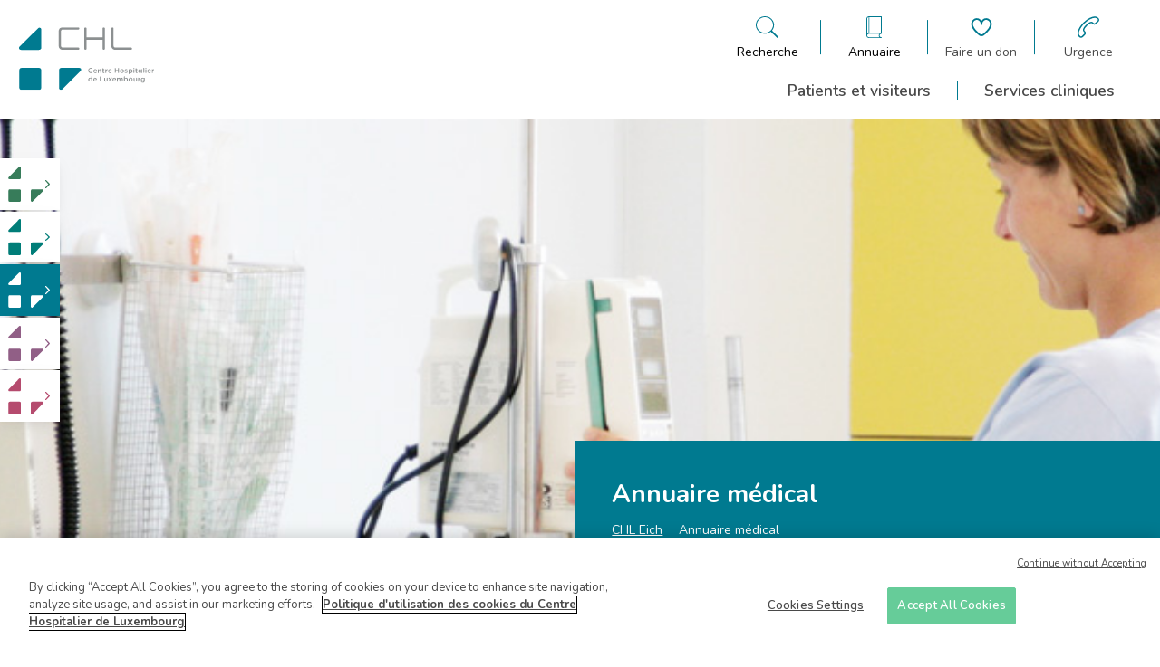

--- FILE ---
content_type: text/html; charset=UTF-8
request_url: https://eich.chl.lu/fr/annuaire?page=1&letter=f
body_size: 66573
content:
<!DOCTYPE html>
<html lang="fr" dir="ltr">
  <head>
    <!-- Optanon Consent Notice start -->
    <script type='text/javascript' src='https://cdn.cookielaw.org/consent/4a7001e6-9a30-4952-90c5-52daf05890bd/OtAutoBlock.js'></script>
    <script src='https://cdn.cookielaw.org/scripttemplates/otSDKStub.js' type='text/javascript' charset='UTF-8' data-domain-script='4a7001e6-9a30-4952-90c5-52daf05890bd'></script>
    <script type='text/javascript'>
      function OptanonWrapper() {
      }
    </script>
    <!-- Optanon Consent Notice end -->

    <meta charset="utf-8" />
<noscript><style>form.antibot * :not(.antibot-message) { display: none !important; }</style>
</noscript><link rel="canonical" href="https://eich.chl.lu/fr/annuaire" />
<meta name="Generator" content="Drupal 10 (https://www.drupal.org)" />
<meta name="MobileOptimized" content="width" />
<meta name="HandheldFriendly" content="true" />
<meta name="viewport" content="width=device-width, initial-scale=1.0" />
<link rel="icon" href="/core/misc/favicon.ico" type="image/vnd.microsoft.icon" />

    <title>Annuaire médical | CHL</title>
    <link rel="stylesheet" media="all" href="/sites/default/files/css/css_XVPAKTxG20jdsR4LVLwDPJSqBNas6QN7oK6iyH_dOVQ.css?delta=0&amp;language=fr&amp;theme=chl&amp;include=eJxVzEEOgCAMRNELEThTLRU0wJBSo95e40bdTV4mn3MJjFrRPKOZNHP80gyY6FeyUPzL2Bfj_FpHuyv3UfFQKpioPLNTEh8XFTbo6RgqIerWqXha6XDjHCY1TDTkAkJxOcQ" />
<link rel="stylesheet" media="all" href="/sites/default/files/css/css_VyzW9Zl_flcymPoaQvL66CRnaK1DZxnuK56bzrQPurM.css?delta=1&amp;language=fr&amp;theme=chl&amp;include=eJxVzEEOgCAMRNELEThTLRU0wJBSo95e40bdTV4mn3MJjFrRPKOZNHP80gyY6FeyUPzL2Bfj_FpHuyv3UfFQKpioPLNTEh8XFTbo6RgqIerWqXha6XDjHCY1TDTkAkJxOcQ" />

    <script type="application/json" data-drupal-selector="drupal-settings-json">{"path":{"baseUrl":"\/","pathPrefix":"fr\/","currentPath":"annuaire","currentPathIsAdmin":false,"isFront":false,"currentLanguage":"fr","currentQuery":{"letter":"f","page":"1"}},"pluralDelimiter":"\u0003","gtag":{"tagId":"G-KGWQ6G1R6P","consentMode":false,"otherIds":["UA-8809484-1"],"events":[],"additionalConfigInfo":[]},"suppressDeprecationErrors":true,"ajaxPageState":{"libraries":"eJxdzEsOgCAMBNALETiSqbUWDTAGmqi3l7jxs2lmXiblmAIjZxTPKCbFHD80Ayb1LVFo-krbF-P42IbSv_RhxU2aMFK640YqflqqsKGeTgFNMhhp0H7-3dNKh2tnM8lhpCYXF5JBZA","theme":"chl","theme_token":null},"ajaxTrustedUrl":{"form_action_p_pvdeGsVG5zNF_XLGPTvYSKCf43t8qZYSwcfZl2uzM":true},"user":{"uid":0,"permissionsHash":"73b44ec90e36afa489280c16c43f612606569d67601602a9bca23b97d55a530d"}}</script>
<script src="/sites/default/files/js/js_TH-v6a9F_XVhTLQvgc5z_HSJmXBep1duEk6op8faevU.js?scope=header&amp;delta=0&amp;language=fr&amp;theme=chl&amp;include=eJxLzsjRT87Pzc3P08tITUxJLdJJhogU5Oel5pUABYvywULpOflJiTk66fn56Tmp8SWJ6frpQAKdr5eYlVgBAEXcH8k"></script>
<script src="/modules/contrib/google_tag/js/gtag.js?t95mxu"></script>


      <link rel="apple-touch-icon" sizes="57x57" href="/themes/custom/chl/img/favicon/apple-touch-icon-57x57.png">
      <link rel="apple-touch-icon" sizes="60x60" href="/themes/custom/chl/img/favicon/apple-touch-icon-60x60.png">
      <link rel="apple-touch-icon" sizes="72x72" href="/themes/custom/chl/img/favicon/apple-touch-icon-72x72.png">
      <link rel="apple-touch-icon" sizes="76x76" href="/themes/custom/chl/img/favicon/apple-touch-icon-76x76.png">
      <link rel="apple-touch-icon" sizes="114x114" href="/themes/custom/chl/img/favicon/apple-touch-icon-114x114.png">
      <link rel="apple-touch-icon" sizes="120x120" href="/themes/custom/chl/img/favicon/apple-touch-icon-120x120.png">
      <link rel="apple-touch-icon" sizes="144x144" href="/themes/custom/chl/img/favicon/apple-touch-icon-144x144.png">
      <link rel="apple-touch-icon" sizes="152x152" href="/themes/custom/chl/img/favicon/apple-touch-icon-152x152.png">
      <link rel="apple-touch-icon" sizes="180x180" href="/themes/custom/chl/img/favicon/apple-touch-icon-180x180.png">
      <link rel="icon" type="image/png" href="/themes/custom/chl/img/favicon/favicon-32x32.png" sizes="32x32">
      <link rel="icon" type="image/png" href="/themes/custom/chl/img/favicon/favicon-194x194.png" sizes="194x194">
      <link rel="icon" type="image/png" href="/themes/custom/chl/img/favicon/favicon-96x96.png" sizes="96x96">
      <link rel="icon" type="image/png" href="/themes/custom/chl/img/favicon/android-chrome-192x192.png" sizes="192x192">
      <link rel="icon" type="image/png" href="/themes/custom/chl/img/favicon/favicon-16x16.png" sizes="16x16">
      <link rel="manifest" href="/themes/custom/chl/img/favicon/manifest.json">
      <link rel="shortcut icon" href="/themes/custom/chl/img/favicon/favicon.ico">

  </head>
  <body class="clinic-eich">
    
      <div class="dialog-off-canvas-main-canvas" data-off-canvas-main-canvas>
    

<header class="layout-header">

	<div class="search--panel" id="search--pannel" role="banner">
    <div class="close">
      
<svg
    class="icon icon-cross"
    aria-hidden="true"
    role="img"
    width="100%"
    height="100%"
    preserveAspectRatio="xMidYMid meet"
    >
    <use href="/themes/custom/chl/symbols.svg#icon-cross" xlinkHref="/themes/custom/chl/symbols.svg#icon-cross" width="100%" height="100%" />
</svg>
    </div>
		<div class="container">
            <div class="wrapper">
                <div class="title">
                    Que recherchez-vous ?
                </div>
                <form action="/fr/search" method="get">
                    <label for="search">
                      Indiquez un mot-clé, service, médecin, ...
                    </label>
                    <div class="search-element">
                        <input type="search" name="search" id="search" aria-label="Champ de recherche générale">
                        <button type="submit" role="button" aria-label="Bouton de soumission de la recherche">
                            
<svg
    class="icon icon-search"
    aria-hidden="true"
    role="img"
    width="100%"
    height="100%"
    preserveAspectRatio="xMidYMid meet"
    >
    <use href="/themes/custom/chl/symbols.svg#icon-search" xlinkHref="/themes/custom/chl/symbols.svg#icon-search" width="100%" height="100%" />
</svg>
                        </button>
                    </div>
                </form>
            </div>
		</div>
	</div>

	<div class="directory--panel" id="directory--pannel" role="banner">
      <div class="close">
        
<svg
    class="icon icon-cross"
    aria-hidden="true"
    role="img"
    width="100%"
    height="100%"
    preserveAspectRatio="xMidYMid meet"
    >
    <use href="/themes/custom/chl/symbols.svg#icon-cross" xlinkHref="/themes/custom/chl/symbols.svg#icon-cross" width="100%" height="100%" />
</svg>
      </div>
        <div class="container">
            <div class="wrapper">
                <div class="title">
                    Qui cherchez-vous à contacter ?
                </div>
                <ul class="actions">
                    <li class="action doctor">
                        <a href="/fr/annuaire" aria-label="Aller à la page de liste des docteurs">
                            
<svg
    class="icon icon-stethoscope"
    aria-hidden="true"
    role="img"
    width="100%"
    height="100%"
    preserveAspectRatio="xMidYMid meet"
    >
    <use href="/themes/custom/chl/symbols.svg#icon-stethoscope" xlinkHref="/themes/custom/chl/symbols.svg#icon-stethoscope" width="100%" height="100%" />
</svg>
                            <span>Un médecin</span>
                        </a>
                    </li>
                    <li class="action other">
                        <a href="/fr/annuaire/autres-professionnels" aria-label="Aller à la page de liste des autres professionnelles">
                            
<svg
    class="icon icon-administrative"
    aria-hidden="true"
    role="img"
    width="100%"
    height="100%"
    preserveAspectRatio="xMidYMid meet"
    >
    <use href="/themes/custom/chl/symbols.svg#icon-administrative" xlinkHref="/themes/custom/chl/symbols.svg#icon-administrative" width="100%" height="100%" />
</svg>
                            <span>Autres professionnels</span>
                        </a>
                    </li>
                    <li class="action laboratory">
                        <a href="/fr/annuaire/services-cliniques" aria-label="Aller à la page de liste des cliniques">
                            
<svg
    class="icon icon-microscope"
    aria-hidden="true"
    role="img"
    width="100%"
    height="100%"
    preserveAspectRatio="xMidYMid meet"
    >
    <use href="/themes/custom/chl/symbols.svg#icon-microscope" xlinkHref="/themes/custom/chl/symbols.svg#icon-microscope" width="100%" height="100%" />
</svg>
                            <span>Service clinique / Laboratoire</span>
                        </a>

                    </li>
                    <li class="action administrative">
                        <a href="/fr/annuaire/services-administratifs" aria-label="Aller à la page de liste des services administratifs">
                            
<svg
    class="icon icon-medical-folder"
    aria-hidden="true"
    role="img"
    width="100%"
    height="100%"
    preserveAspectRatio="xMidYMid meet"
    >
    <use href="/themes/custom/chl/symbols.svg#icon-medical-folder" xlinkHref="/themes/custom/chl/symbols.svg#icon-medical-folder" width="100%" height="100%" />
</svg>
                            <span>Service administratif</span>
                        </a>
                    </li>
                </ul>
            </div>
        </div>
	</div>

    <div class="main">
        <div class="container">
            <div class="wrapper">
                <div class="branding">
                    <a href="/fr">
                        <svg width="172" height="81" viewBox="0 0 172 81" fill="none" xmlns="http://www.w3.org/2000/svg" style="color: var(--global-color);">
<g clip-path="url(#clip0_183_1726)">
<path d="M142.445 28.9706H122.556C118.889 28.9706 117.556 25.9623 117.556 23.9567V1.67259C117.556 0.892645 118.222 0.224121 119 0.224121C119.778 0.224121 120.445 0.892645 120.445 1.67259V23.9567C120.445 24.5138 120.667 26.0737 122.556 26.0737H142.445C143.222 26.0737 143.889 26.7422 143.889 27.5222C144 28.3021 143.333 28.9706 142.445 28.9706ZM107.889 28.9706C107.111 28.9706 106.445 28.3021 106.445 27.5222V16.1573H86.0001V27.5222C86.0001 28.3021 85.3334 28.9706 84.5557 28.9706C83.7779 28.9706 83.1112 28.3021 83.1112 27.5222V1.67259C83.1112 0.892645 83.7779 0.224121 84.5557 0.224121C85.3334 0.224121 86.0001 0.892645 86.0001 1.67259V13.0375H106.445V1.67259C106.445 0.892645 107.111 0.224121 107.889 0.224121C108.667 0.224121 109.333 0.892645 109.333 1.67259V27.5222C109.445 28.3021 108.778 28.9706 107.889 28.9706ZM75.4446 28.9706H55.5557C51.889 28.9706 50.5557 25.9623 50.5557 23.9567V5.23805C50.5557 1.56117 53.5557 0.224121 55.5557 0.224121H75.4446C76.2223 0.224121 76.889 0.892645 76.889 1.67259C76.889 2.45253 76.2223 3.12106 75.4446 3.12106H55.5557C55.0001 3.12106 53.4446 3.3439 53.4446 5.23805V23.9567C53.4446 24.5138 53.6668 26.0737 55.5557 26.0737H75.4446C76.2223 26.0737 76.889 26.7422 76.889 27.5222C76.889 28.3021 76.2223 28.9706 75.4446 28.9706Z" fill="#8C9091"/>
<path d="M28.3332 77.4386C28.3332 78.9985 27.111 80.2241 25.5554 80.2241H3.22211C1.66656 80.2241 0.444336 78.9985 0.444336 77.4386V54.9316C0.444336 53.3717 1.66656 52.1461 3.22211 52.1461H25.5554C27.111 52.1461 28.3332 53.3717 28.3332 54.9316V77.4386Z" fill="currentcolor"/>
<path d="M2.77822 29.0821H25.556C27.1115 29.0821 28.4449 27.8564 28.4449 26.1851V3.3439C28.4449 0.781227 26.0004 -0.221559 24.4449 1.33833L0.667105 25.0709C-0.77734 26.6308 0.22266 29.0821 2.77822 29.0821Z" fill="currentcolor"/>
<path d="M76.3333 52.1461H53.8889C52.3333 52.1461 51 53.3717 51 55.0431V77.55C51 80.1127 53.4444 81.1155 55 79.5556L78.3333 56.1573C79.8889 54.5974 79.2222 52.1461 76.6667 52.1461" fill="currentcolor"/>
<path d="M88.1113 55.4887C88.1113 53.706 89.4447 52.1461 91.3335 52.1461C92.3335 52.1461 93.0002 52.4804 93.4447 52.8146C93.5558 52.9261 93.6669 53.0375 93.6669 53.2603C93.6669 53.5946 93.4447 53.8174 93.1113 53.8174C93.0002 53.8174 92.8891 53.8174 92.778 53.706C92.3335 53.3717 91.8891 53.1489 91.2224 53.1489C90.0002 53.1489 89.1113 54.1517 89.1113 55.3773C89.1113 56.6029 90.0002 57.6057 91.2224 57.6057C91.8891 57.6057 92.3335 57.3829 92.778 57.0486C92.8891 56.9372 93.0002 56.9372 93.1113 56.9372C93.4447 56.9372 93.6669 57.16 93.6669 57.4943C93.6669 57.7172 93.5558 57.8286 93.4447 57.94C92.8891 58.4971 92.2224 58.8314 91.1113 58.8314C89.5558 58.7199 88.1113 57.2715 88.1113 55.4887Z" fill="#8C9091"/>
<path d="M97.2218 58.7199C95.8885 58.7199 94.7773 57.7172 94.7773 56.2687C94.7773 54.9316 95.7773 53.8174 97.1107 53.8174C98.6662 53.8174 99.3329 55.0431 99.3329 56.1573C99.3329 56.4915 99.1107 56.7144 98.7773 56.7144H95.7773C95.8884 57.4943 96.444 57.94 97.1107 57.94C97.5551 57.94 97.8885 57.8286 98.2218 57.4943C98.3329 57.3829 98.3329 57.3829 98.5551 57.3829C98.7773 57.3829 98.9996 57.6057 98.9996 57.8286C98.9996 57.94 98.8885 58.0514 98.8885 58.1628C98.444 58.4971 97.8885 58.7199 97.2218 58.7199ZM98.3329 55.9344C98.2218 55.2659 97.8885 54.7088 97.1107 54.7088C96.444 54.7088 95.9996 55.2659 95.8885 55.9344H98.3329Z" fill="#8C9091"/>
<path d="M100.555 54.3745C100.555 54.0403 100.778 53.8174 101.111 53.8174C101.444 53.8174 101.667 54.0403 101.667 54.3745V54.5974C102 54.1517 102.444 53.8174 103.111 53.8174C104.222 53.8174 104.778 54.486 104.778 55.6002V58.1628C104.778 58.4971 104.555 58.7199 104.222 58.7199C103.889 58.7199 103.667 58.4971 103.667 58.1628V55.9344C103.667 55.1545 103.333 54.8202 102.667 54.8202C102 54.8202 101.555 55.2659 101.555 56.0458V58.2743C101.555 58.6085 101.333 58.8314 101 58.8314C100.667 58.8314 100.444 58.6085 100.444 58.2743V54.3745H100.555Z" fill="#8C9091"/>
<path d="M106.444 57.2715V54.8202H106.222C106 54.8202 105.777 54.5974 105.777 54.3745C105.777 54.1517 106 53.9289 106.222 53.9289H106.444V53.1489C106.444 52.8147 106.666 52.5918 107 52.5918C107.333 52.5918 107.555 52.8147 107.555 53.1489V53.9289H108.444C108.666 53.9289 108.888 54.1517 108.888 54.3745C108.888 54.5974 108.666 54.8202 108.444 54.8202H107.555V57.1601C107.555 57.6057 107.777 57.7172 108.111 57.7172C108.222 57.7172 108.333 57.7172 108.333 57.7172C108.555 57.7172 108.777 57.94 108.777 58.1628C108.777 58.3857 108.666 58.4971 108.444 58.6085C108.222 58.7199 108 58.7199 107.666 58.7199C107 58.7199 106.444 58.3857 106.444 57.2715Z" fill="#8C9091"/>
<path d="M110 54.3745C110 54.0403 110.222 53.8174 110.556 53.8174C110.889 53.8174 111.111 54.0403 111.111 54.3745V54.8202C111.333 54.2631 111.778 53.8174 112.333 53.8174C112.667 53.8174 112.889 54.0403 112.889 54.3745C112.889 54.7088 112.667 54.8202 112.444 54.9316C111.667 55.0431 111.111 55.7116 111.111 56.8258V58.1628C111.111 58.4971 110.889 58.7199 110.556 58.7199C110.222 58.7199 110 58.4971 110 58.1628V54.3745Z" fill="#8C9091"/>
<path d="M115.889 58.7199C114.555 58.7199 113.444 57.7172 113.444 56.2687C113.444 54.9316 114.444 53.8174 115.778 53.8174C117.333 53.8174 118 55.0431 118 56.1573C118 56.4915 117.778 56.7144 117.444 56.7144H114.444C114.555 57.4943 115.111 57.94 115.778 57.94C116.222 57.94 116.555 57.8286 116.889 57.4943C117 57.3829 117 57.3829 117.222 57.3829C117.444 57.3829 117.667 57.6057 117.667 57.8286C117.667 57.94 117.555 58.0514 117.555 58.1628C117.111 58.4971 116.667 58.7199 115.889 58.7199ZM117 55.9344C116.889 55.2659 116.555 54.7088 115.778 54.7088C115.111 54.7088 114.667 55.2659 114.555 55.9344H117Z" fill="#8C9091"/>
<path d="M122 52.8146C122 52.4804 122.222 52.2575 122.556 52.2575C122.889 52.2575 123.111 52.4804 123.111 52.8146V54.9316H126.111V52.8146C126.111 52.4804 126.333 52.2575 126.667 52.2575C127 52.2575 127.222 52.4804 127.222 52.8146V58.1628C127.222 58.4971 127 58.7199 126.667 58.7199C126.333 58.7199 126.111 58.4971 126.111 58.1628V55.9344H123.111V58.0514C123.111 58.3857 122.889 58.6085 122.556 58.6085C122.222 58.6085 122 58.3857 122 58.0514V52.8146Z" fill="#8C9091"/>
<path d="M128.556 56.2687C128.556 54.9316 129.667 53.706 131.111 53.706C132.556 53.706 133.667 54.8202 133.667 56.1573C133.667 57.4943 132.556 58.6085 131.111 58.6085C129.667 58.7199 128.556 57.6057 128.556 56.2687ZM132.556 56.2687C132.556 55.3773 132 54.7088 131.111 54.7088C130.222 54.7088 129.667 55.3773 129.667 56.2687C129.667 57.0486 130.222 57.8286 131.111 57.8286C132 57.7172 132.556 57.0486 132.556 56.2687Z" fill="#8C9091"/>
<path d="M134.667 58.1628C134.555 58.0514 134.444 57.94 134.444 57.8286C134.444 57.6057 134.667 57.3829 134.889 57.3829C135 57.3829 135.111 57.3829 135.111 57.4943C135.555 57.8286 136 57.94 136.444 57.94C136.889 57.94 137.222 57.7171 137.222 57.3829C137.222 57.0486 136.667 56.9372 136.111 56.7144C135.444 56.4915 134.667 56.2687 134.667 55.2659C134.667 54.3745 135.444 53.8174 136.333 53.8174C136.889 53.8174 137.333 53.9289 137.778 54.1517C137.889 54.2631 138 54.3745 138 54.5974C138 54.8202 137.778 55.0431 137.555 55.0431C137.444 55.0431 137.444 55.0431 137.333 55.0431C136.889 54.8202 136.555 54.7088 136.222 54.7088C135.778 54.7088 135.555 54.9316 135.555 55.1545C135.555 55.4887 136.111 55.6002 136.667 55.823C137.333 56.0458 138.111 56.3801 138.111 57.16C138.111 58.1628 137.333 58.6085 136.333 58.6085C135.889 58.7199 135.222 58.4971 134.667 58.1628Z" fill="#8C9091"/>
<path d="M139.556 54.3745C139.556 54.0403 139.778 53.8174 140.111 53.8174C140.445 53.8174 140.667 54.0403 140.667 54.3745V54.7088C141 54.2631 141.556 53.8174 142.333 53.8174C143.445 53.8174 144.556 54.7088 144.556 56.2687C144.556 57.8286 143.445 58.7199 142.333 58.7199C141.556 58.7199 141 58.2743 140.667 57.8286V59.4999C140.667 59.8341 140.445 60.057 140.111 60.057C139.778 60.057 139.556 59.8341 139.556 59.4999V54.3745ZM143.333 56.2687C143.333 55.3773 142.667 54.7088 142 54.7088C141.222 54.7088 140.667 55.3773 140.667 56.2687C140.667 57.16 141.333 57.8286 142 57.8286C142.778 57.7172 143.333 57.16 143.333 56.2687Z" fill="#8C9091"/>
<path d="M145.667 52.5918C145.667 52.2575 145.889 52.0347 146.334 52.0347C146.667 52.0347 147 52.2575 147 52.5918C147 52.9261 146.778 53.1489 146.334 53.1489C146 53.1489 145.667 52.9261 145.667 52.5918ZM145.778 54.3745C145.778 54.0403 146 53.8174 146.334 53.8174C146.667 53.8174 146.889 54.0403 146.889 54.3745V58.1628C146.889 58.4971 146.667 58.7199 146.334 58.7199C146 58.7199 145.778 58.4971 145.778 58.1628V54.3745Z" fill="#8C9091"/>
<path d="M148.555 57.2715V54.8202H148.333C148.111 54.8202 147.889 54.5974 147.889 54.3745C147.889 54.1517 148.111 53.9289 148.333 53.9289H148.555V53.1489C148.555 52.8147 148.778 52.5918 149.111 52.5918C149.444 52.5918 149.666 52.8147 149.666 53.1489V53.9289H150.555C150.778 53.9289 151 54.1517 151 54.3745C151 54.5974 150.778 54.8202 150.555 54.8202H149.666V57.1601C149.666 57.6057 149.889 57.7172 150.222 57.7172C150.333 57.7172 150.444 57.7172 150.444 57.7172C150.666 57.7172 150.889 57.94 150.889 58.1628C150.889 58.3857 150.778 58.4971 150.555 58.6085C150.333 58.7199 150.111 58.7199 149.778 58.7199C149.222 58.7199 148.555 58.3857 148.555 57.2715Z" fill="#8C9091"/>
<path d="M155.666 54.3745C155.666 54.0403 155.888 53.8174 156.222 53.8174C156.555 53.8174 156.777 54.0403 156.777 54.3745V58.1628C156.777 58.4971 156.555 58.7199 156.222 58.7199C155.888 58.7199 155.666 58.4971 155.666 58.1628V57.8286C155.333 58.2743 154.777 58.7199 154 58.7199C152.888 58.7199 151.777 57.8286 151.777 56.2687C151.777 54.7088 152.888 53.8174 154 53.8174C154.777 53.8174 155.333 54.2631 155.666 54.7088V54.3745ZM152.888 56.1573C152.888 57.0486 153.555 57.7171 154.222 57.7171C155 57.7171 155.555 57.0486 155.555 56.1573C155.555 55.2659 154.888 54.5974 154.222 54.5974C153.555 54.7088 152.888 55.2659 152.888 56.1573Z" fill="#8C9091"/>
<path d="M158.333 52.4804C158.333 52.1461 158.555 51.9233 158.889 51.9233C159.222 51.9233 159.444 52.1461 159.444 52.4804V58.0514C159.444 58.3857 159.222 58.6085 158.889 58.6085C158.555 58.6085 158.333 58.3857 158.333 58.0514V52.4804Z" fill="#8C9091"/>
<path d="M160.889 52.5918C160.889 52.2575 161.111 52.0347 161.555 52.0347C161.889 52.0347 162.222 52.2575 162.222 52.5918C162.222 52.9261 162 53.1489 161.555 53.1489C161.222 53.1489 160.889 52.9261 160.889 52.5918ZM161 54.3745C161 54.0403 161.222 53.8174 161.555 53.8174C161.889 53.8174 162.111 54.0403 162.111 54.3745V58.1628C162.111 58.4971 161.889 58.7199 161.555 58.7199C161.222 58.7199 161 58.4971 161 58.1628V54.3745Z" fill="#8C9091"/>
<path d="M165.777 58.7199C164.444 58.7199 163.333 57.7172 163.333 56.2687C163.333 54.9316 164.333 53.8174 165.666 53.8174C167.222 53.8174 167.889 55.0431 167.889 56.1573C167.889 56.4915 167.666 56.7144 167.333 56.7144H164.444C164.555 57.4943 165.111 57.94 165.777 57.94C166.222 57.94 166.555 57.8286 166.889 57.4943C167 57.3829 167 57.3829 167.222 57.3829C167.444 57.3829 167.666 57.6057 167.666 57.8286C167.666 57.94 167.555 58.0514 167.555 58.1628C167.111 58.4971 166.555 58.7199 165.777 58.7199ZM166.889 55.9344C166.777 55.2659 166.444 54.7088 165.666 54.7088C165 54.7088 164.555 55.2659 164.444 55.9344H166.889Z" fill="#8C9091"/>
<path d="M169.223 54.3745C169.223 54.0403 169.445 53.8174 169.778 53.8174C170.112 53.8174 170.334 54.0403 170.334 54.3745V54.8202C170.556 54.2631 171 53.8174 171.556 53.8174C171.889 53.8174 172.112 54.0403 172.112 54.3745C172.112 54.7088 171.889 54.8202 171.667 54.9316C170.889 55.0431 170.334 55.7116 170.334 56.8258V58.1628C170.334 58.4971 170.112 58.7199 169.778 58.7199C169.445 58.7199 169.223 58.4971 169.223 58.1628V54.3745Z" fill="#8C9091"/>
<path d="M93.2227 68.9706C93.2227 69.3049 93.0004 69.5277 92.6671 69.5277C92.3338 69.5277 92.1115 69.3049 92.1115 68.9706V68.6364C91.7782 69.0821 91.2227 69.5277 90.4449 69.5277C89.3338 69.5277 88.2227 68.6364 88.2227 67.0765C88.2227 65.5166 89.3338 64.6252 90.4449 64.6252C91.2227 64.6252 91.7782 64.9595 92.1115 65.5166V63.3996C92.1115 63.0653 92.3338 62.8425 92.6671 62.8425C93.0004 62.8425 93.2227 63.0653 93.2227 63.3996V68.9706ZM89.4449 67.0765C89.4449 67.9678 90.1115 68.6364 90.7782 68.6364C91.556 68.6364 92.1115 67.9678 92.1115 67.0765C92.1115 66.1851 91.4449 65.5166 90.7782 65.5166C90.0004 65.5166 89.4449 66.0737 89.4449 67.0765Z" fill="#8C9091"/>
<path d="M97.0001 69.5277C95.6668 69.5277 94.5557 68.525 94.5557 67.0765C94.5557 65.7394 95.5557 64.6252 96.889 64.6252C98.4446 64.6252 99.1112 65.8509 99.1112 66.9651C99.1112 67.2993 98.889 67.5222 98.5557 67.5222H95.5557C95.6668 68.3021 96.2223 68.7478 96.889 68.7478C97.3334 68.7478 97.6668 68.6364 98.0001 68.3021C98.1112 68.1907 98.1112 68.1907 98.3334 68.1907C98.5557 68.1907 98.7779 68.4135 98.7779 68.6364C98.7779 68.7478 98.6668 68.8592 98.6668 68.9706C98.2223 69.3049 97.6668 69.5277 97.0001 69.5277ZM98.0001 66.7422C97.889 66.0737 97.5557 65.5166 96.7779 65.5166C96.1112 65.5166 95.6668 66.0737 95.5557 66.7422H98.0001Z" fill="#8C9091"/>
<path d="M103 63.6224C103 63.2882 103.222 63.0653 103.556 63.0653C103.889 63.0653 104.111 63.2882 104.111 63.6224V68.4135H107C107.333 68.4135 107.556 68.6364 107.556 68.9706C107.556 69.3049 107.333 69.5277 107 69.5277H103.556C103.222 69.5277 103 69.3049 103 68.9706V63.6224Z" fill="#8C9091"/>
<path d="M112.778 68.9706C112.778 69.3049 112.556 69.5277 112.222 69.5277C111.889 69.5277 111.667 69.3049 111.667 68.9706V68.7478C111.333 69.1935 110.889 69.6392 110.222 69.6392C109.111 69.6392 108.556 68.9706 108.556 67.8564V65.2938C108.556 64.9595 108.778 64.7367 109.111 64.7367C109.445 64.7367 109.667 64.9595 109.667 65.2938V67.5222C109.667 68.3021 110 68.6364 110.667 68.6364C111.333 68.6364 111.778 68.1907 111.778 67.4107V65.1823C111.778 64.8481 112 64.6252 112.333 64.6252C112.667 64.6252 112.889 64.8481 112.889 65.1823V68.9706H112.778Z" fill="#8C9091"/>
<path d="M114.111 68.6364L115.444 66.9651L114.222 65.5166C114.111 65.4052 114 65.2938 114 65.0709C114 64.7367 114.222 64.5138 114.555 64.5138C114.777 64.5138 114.889 64.6252 115.111 64.7367L116.222 66.1851L117.333 64.7367C117.444 64.6252 117.666 64.4024 117.777 64.4024C118.111 64.4024 118.333 64.6252 118.333 64.8481C118.333 64.9595 118.222 65.0709 118.222 65.1823L116.889 66.7422L118.222 68.3021C118.333 68.4135 118.444 68.525 118.444 68.7478C118.444 69.0821 118.222 69.3049 117.889 69.3049C117.666 69.3049 117.555 69.1935 117.333 68.9706L116.222 67.5222L115.111 68.9706C115 69.0821 114.889 69.3049 114.666 69.3049C114.333 69.3049 114.111 69.0821 114.111 68.8592C113.888 68.8592 114 68.7478 114.111 68.6364Z" fill="#8C9091"/>
<path d="M121.444 69.5277C120.111 69.5277 119 68.525 119 67.0765C119 65.7394 120 64.6252 121.333 64.6252C122.889 64.6252 123.556 65.8509 123.556 66.9651C123.556 67.2993 123.333 67.5222 123 67.5222H120C120.111 68.3021 120.667 68.7478 121.333 68.7478C121.778 68.7478 122.111 68.6364 122.444 68.3021C122.556 68.1907 122.556 68.1907 122.778 68.1907C123 68.1907 123.222 68.4135 123.222 68.6364C123.222 68.7478 123.111 68.8592 123.111 68.9706C122.778 69.3049 122.222 69.5277 121.444 69.5277ZM122.556 66.7422C122.444 66.0737 122.111 65.5166 121.333 65.5166C120.667 65.5166 120.222 66.0737 120.111 66.7422H122.556Z" fill="#8C9091"/>
<path d="M124.888 65.1823C124.888 64.8481 125.111 64.6252 125.444 64.6252C125.777 64.6252 126 64.8481 126 65.1823V65.4052C126.333 64.9595 126.666 64.6252 127.444 64.6252C128.111 64.6252 128.666 64.9595 128.888 65.5166C129.222 64.9595 129.777 64.6252 130.444 64.6252C131.444 64.6252 132.111 65.2938 132.111 66.408V68.9706C132.111 69.3049 131.888 69.5277 131.555 69.5277C131.222 69.5277 131 69.3049 131 68.9706V66.7422C131 65.9623 130.666 65.628 130 65.628C129.444 65.628 129 66.0737 129 66.8536V69.0821C129 69.4163 128.777 69.6392 128.444 69.6392C128.111 69.6392 127.888 69.4163 127.888 69.0821V66.8536C127.888 66.0737 127.555 65.7394 126.888 65.7394C126.333 65.7394 125.888 66.1851 125.888 66.9651V69.1935C125.888 69.5277 125.666 69.7506 125.333 69.7506C125 69.7506 124.777 69.5277 124.777 69.1935V65.1823H124.888Z" fill="#8C9091"/>
<path d="M133.667 63.3996C133.667 63.0653 133.889 62.8425 134.223 62.8425C134.556 62.8425 134.778 63.0653 134.778 63.3996V65.5166C135.111 65.0709 135.667 64.6252 136.445 64.6252C137.556 64.6252 138.667 65.5166 138.667 67.0765C138.667 68.6364 137.556 69.5277 136.445 69.5277C135.667 69.5277 135.111 69.0821 134.778 68.6364V68.8592C134.778 69.1935 134.556 69.4163 134.223 69.4163C133.889 69.4163 133.667 69.1935 133.667 68.8592V63.3996ZM137.445 67.0765C137.445 66.1851 136.778 65.5166 136.111 65.5166C135.334 65.5166 134.778 66.1851 134.778 67.0765C134.778 67.9678 135.445 68.6364 136.111 68.6364C136.778 68.6364 137.445 67.9678 137.445 67.0765Z" fill="#8C9091"/>
<path d="M139.556 67.0765C139.556 65.7394 140.667 64.5138 142.111 64.5138C143.556 64.5138 144.667 65.628 144.667 66.9651C144.667 68.3021 143.556 69.4163 142.111 69.4163C140.667 69.5277 139.556 68.4135 139.556 67.0765ZM143.556 67.0765C143.556 66.1851 143 65.5166 142.111 65.5166C141.222 65.5166 140.667 66.1851 140.667 67.0765C140.667 67.8564 141.222 68.6364 142.111 68.6364C143 68.6364 143.556 67.9679 143.556 67.0765Z" fill="#8C9091"/>
<path d="M150.111 68.9706C150.111 69.3049 149.889 69.5277 149.555 69.5277C149.222 69.5277 149 69.3049 149 68.9706V68.7478C148.666 69.1935 148.222 69.6392 147.555 69.6392C146.444 69.6392 145.889 68.9706 145.889 67.8564V65.2938C145.889 64.9595 146.111 64.7367 146.444 64.7367C146.778 64.7367 147 64.9595 147 65.2938V67.5222C147 68.3021 147.333 68.6364 148 68.6364C148.666 68.6364 149.111 68.1907 149.111 67.4107V65.1823C149.111 64.8481 149.333 64.6252 149.666 64.6252C150 64.6252 150.222 64.8481 150.222 65.1823V68.9706H150.111Z" fill="#8C9091"/>
<path d="M151.667 65.1823C151.667 64.8481 151.889 64.6252 152.223 64.6252C152.556 64.6252 152.778 64.8481 152.778 65.1823V65.628C153 65.0709 153.445 64.6252 154 64.6252C154.334 64.6252 154.556 64.8481 154.556 65.1823C154.556 65.5166 154.334 65.628 154.111 65.7394C153.334 65.8509 152.778 66.5194 152.778 67.6336V69.0821C152.778 69.4163 152.556 69.6392 152.223 69.6392C151.889 69.6392 151.667 69.4163 151.667 69.0821V65.1823Z" fill="#8C9091"/>
<path d="M155.667 70.5305C155.445 70.4191 155.334 70.3077 155.334 70.0848C155.334 69.862 155.556 69.6392 155.778 69.6392C155.889 69.6392 155.889 69.6392 156 69.6392C156.445 69.862 156.889 69.9734 157.445 69.9734C158.445 69.9734 159 69.4163 159 68.5249V68.1907C158.556 68.7478 158.112 69.0821 157.334 69.0821C156.223 69.0821 155.223 68.3021 155.223 66.8536C155.223 65.4052 156.223 64.6252 157.334 64.6252C158.112 64.6252 158.667 64.9595 159 65.4052V65.1823C159 64.8481 159.223 64.6252 159.556 64.6252C159.889 64.6252 160.112 64.8481 160.112 65.1823V68.5249C160.112 69.3049 159.889 69.9734 159.556 70.3077C159.112 70.7534 158.445 70.9762 157.556 70.9762C156.778 70.8648 156.223 70.7534 155.667 70.5305ZM159 66.8536C159 66.0737 158.334 65.5166 157.556 65.5166C156.778 65.5166 156.223 66.0737 156.223 66.8536C156.223 67.6336 156.778 68.1907 157.556 68.1907C158.334 68.1907 159 67.6336 159 66.8536Z" fill="#8C9091"/>
</g>
<defs>
<clipPath id="clip0_183_1726">
<rect width="172" height="80" fill="white" transform="translate(0 0.224121)"/>
</clipPath>
</defs>
</svg>
                    </a>
                </div>
                <div class="clinic-menu--trigger">
                  
<svg
    class="icon icon-chevron-down"
    aria-hidden="true"
    role="img"
    width="100%"
    height="100%"
    preserveAspectRatio="xMidYMid meet"
    >
    <use href="/themes/custom/chl/symbols.svg#icon-chevron-down" xlinkHref="/themes/custom/chl/symbols.svg#icon-chevron-down" width="100%" height="100%" />
</svg>
                </div>
                <div class="menus">
                    <div class="top-menu">
                        <ul>
                            <li class="search">
                                <button class="search--trigger" aria-expanded="false" aria-controls="search--panel" aria-label="Ouvre/ferme le bandeau de recherche">
                                    
<svg
    class="icon icon-search"
    aria-hidden="true"
    role="img"
    width="100%"
    height="100%"
    preserveAspectRatio="xMidYMid meet"
    >
    <use href="/themes/custom/chl/symbols.svg#icon-search" xlinkHref="/themes/custom/chl/symbols.svg#icon-search" width="100%" height="100%" />
</svg>
                                    <span>Recherche</span>
                                </button>
                            </li>
                            <li
                                class="annuaire">
                                                                <button class="directory--trigger" aria-expanded="false" aria-controls="directory--panel" aria-label="Ouvre/ferme le bandeau des annuaires">
                                    
<svg
    class="icon icon-book"
    aria-hidden="true"
    role="img"
    width="100%"
    height="100%"
    preserveAspectRatio="xMidYMid meet"
    >
    <use href="/themes/custom/chl/symbols.svg#icon-book" xlinkHref="/themes/custom/chl/symbols.svg#icon-book" width="100%" height="100%" />
</svg>
                                    <span>Annuaire</span>
                                </button>
                            </li>
                            <li class="donation">
                                <a href="/fr/faire-un-don" aria-label="Aller à la page de donation">
                                    
<svg
    class="icon icon-heart"
    aria-hidden="true"
    role="img"
    width="100%"
    height="100%"
    preserveAspectRatio="xMidYMid meet"
    >
    <use href="/themes/custom/chl/symbols.svg#icon-heart" xlinkHref="/themes/custom/chl/symbols.svg#icon-heart" width="100%" height="100%" />
</svg>
                                    <span>Faire un don</span>
                                </a>
                            </li>
                            <li class="emergency">
                                <a href="/fr/urgences" aria-label="Aller à la page des urgences">
                                    
<svg
    class="icon icon-phone"
    aria-hidden="true"
    role="img"
    width="100%"
    height="100%"
    preserveAspectRatio="xMidYMid meet"
    >
    <use href="/themes/custom/chl/symbols.svg#icon-phone" xlinkHref="/themes/custom/chl/symbols.svg#icon-phone" width="100%" height="100%" />
</svg>
                                    <span>Urgence</span>
                                </a>
                            </li>

                            <li class="menu-mobile--trigger">
                                <span class="bar"></span>
                                <span class="bar"></span>
                                <span class="bar"></span>
                            </li>
                        </ul>
                    </div>
                    <nav class="main-menu">
                        
              <ul>
              <li>
        <a href="/fr" data-drupal-link-system-path="&lt;front&gt;">Patients et visiteurs</a>
                                <ul>
              <li>
        <a href="/fr" data-drupal-link-system-path="&lt;front&gt;">Tout sur mon séjour</a>
                                <ul>
              <li>
        <a href="/fr/rdvh" data-drupal-link-system-path="node/32330">Votre admission</a>
              </li>
          <li>
        <a href="/fr/votre-sejour" data-drupal-link-system-path="node/32327">Votre séjour</a>
              </li>
          <li>
        <a href="/fr/votre-sortie" data-drupal-link-system-path="node/32329">Votre sortie</a>
              </li>
          <li>
        <a href="/fr/securite-et-qualite-de-prise-en-charge" data-drupal-link-system-path="node/32320">Votre sécurité</a>
              </li>
          <li>
        <a href="/fr/evitons-les-infections" data-drupal-link-system-path="node/32260">Evitons les infections</a>
              </li>
        </ul>
  
              </li>
          <li>
        <a href="/fr" data-drupal-link-system-path="&lt;front&gt;">Rendre visite à ses proches</a>
                                <ul>
              <li>
        <a href="/fr/rendre-visite-ses-proches-chl-eich" data-drupal-link-system-path="node/32242">CHL Eich</a>
              </li>
          <li>
        <a href="/fr/rendre-visite-ses-proches-chl-centre" data-drupal-link-system-path="node/32243">CHL Centre</a>
              </li>
          <li>
        <a href="/fr/rendre-visite-a-ses-proches-CHL-Maternite" data-drupal-link-system-path="node/32319">CHL Maternité</a>
              </li>
          <li>
        <a href="/fr/rendre-visite-ses-proches-chl-kannerklinik" data-drupal-link-system-path="node/32241">CHL KannerKlinik</a>
              </li>
        </ul>
  
              </li>
          <li>
        <a href="/fr" data-drupal-link-system-path="&lt;front&gt;">PressReader</a>
                                <ul>
              <li>
        <a href="/fr/pressreader" data-drupal-link-system-path="node/32258">PressReader</a>
              </li>
          <li>
        <a href="/fr/acces-au-reseau-wifi-chl" data-drupal-link-system-path="node/32259">Accès Wifi CHL</a>
              </li>
        </ul>
  
              </li>
          <li>
        <a href="/fr" data-drupal-link-system-path="&lt;front&gt;">Tarifs / Factures</a>
                                <ul>
              <li>
        <a href="/fr/factures" data-drupal-link-system-path="node/32326">Factures</a>
              </li>
          <li>
        <a href="/fr/tarifs-factures/facture-honoraires-medicaux" data-drupal-link-system-path="node/32293">Factures honoraires médicaux</a>
              </li>
          <li>
        <a href="/fr/tarifs-factures/facture-prestations-hospitalieres" data-drupal-link-system-path="node/32292">Factures prestations hospitalières</a>
              </li>
          <li>
        <a href="/fr/tarifs-factures/sejour-en-chambre-1ere-classe" data-drupal-link-system-path="node/32291">Séjour en chambre 1ère classe</a>
              </li>
          <li>
        <a href="/fr/tarifs-factures/hebergement-d-une-personne-accompagnante" data-drupal-link-system-path="node/32290">Hébergement d’une personne accompagnante</a>
              </li>
          <li>
        <a href="/fr/tarifs-factures/location-TV-telephone" data-drupal-link-system-path="node/32289">Location TV / Téléphone</a>
              </li>
          <li>
        <a href="/fr/tarifs-factures/parking" data-drupal-link-system-path="node/32288">Parking</a>
              </li>
        </ul>
  
              </li>
          <li>
        <a href="/fr" data-drupal-link-system-path="&lt;front&gt;">Droits et devoirs du patient</a>
                                <ul>
              <li>
        <a href="/fr/droits-du-patient" data-drupal-link-system-path="node/32338">Droits du patient</a>
              </li>
          <li>
        <a href="/fr/devoirs-du-patient" data-drupal-link-system-path="node/32328">Devoirs du patient</a>
              </li>
        </ul>
  
              </li>
          <li>
        <a href="/fr" data-drupal-link-system-path="&lt;front&gt;">Espace patients non résidents</a>
                                <ul>
              <li>
        <a href="/fr/affilies-a-luxembourg" data-drupal-link-system-path="node/32316">Affiliés au Luxembourg</a>
              </li>
          <li>
        <a href="/fr/non-affilies-a-luxembourg" data-drupal-link-system-path="node/32315">Non affiliés au Luxembourg</a>
              </li>
        </ul>
  
              </li>
          <li>
        <a href="/fr" data-drupal-link-system-path="&lt;front&gt;">Relations avec le patient</a>
                                <ul>
              <li>
        <a href="/fr/relations-avec-le-patient" data-drupal-link-system-path="node/32339">Relations avec le patient</a>
              </li>
        </ul>
  
              </li>
        </ul>
  
              </li>
          <li>
        <a href="/fr/services" data-drupal-link-system-path="services">Services cliniques</a>
              </li>
        </ul>
  


                    </nav>

                    <nav class="main-menu mobile">
                        
              <ul>
              <li>
        <a href="/fr" data-drupal-link-system-path="&lt;front&gt;">Patients et visiteurs</a>
                                <ul>
              <li>
        <a href="/fr" data-drupal-link-system-path="&lt;front&gt;">Tout sur mon séjour</a>
                                <ul>
              <li>
        <a href="/fr/rdvh" data-drupal-link-system-path="node/32330">Votre admission</a>
              </li>
          <li>
        <a href="/fr/votre-sejour" data-drupal-link-system-path="node/32327">Votre séjour</a>
              </li>
          <li>
        <a href="/fr/votre-sortie" data-drupal-link-system-path="node/32329">Votre sortie</a>
              </li>
          <li>
        <a href="/fr/securite-et-qualite-de-prise-en-charge" data-drupal-link-system-path="node/32320">Votre sécurité</a>
              </li>
          <li>
        <a href="/fr/evitons-les-infections" data-drupal-link-system-path="node/32260">Evitons les infections</a>
              </li>
        </ul>
  
              </li>
          <li>
        <a href="/fr" data-drupal-link-system-path="&lt;front&gt;">Rendre visite à ses proches</a>
                                <ul>
              <li>
        <a href="/fr/rendre-visite-ses-proches-chl-eich" data-drupal-link-system-path="node/32242">CHL Eich</a>
              </li>
          <li>
        <a href="/fr/rendre-visite-ses-proches-chl-centre" data-drupal-link-system-path="node/32243">CHL Centre</a>
              </li>
          <li>
        <a href="/fr/rendre-visite-a-ses-proches-CHL-Maternite" data-drupal-link-system-path="node/32319">CHL Maternité</a>
              </li>
          <li>
        <a href="/fr/rendre-visite-ses-proches-chl-kannerklinik" data-drupal-link-system-path="node/32241">CHL KannerKlinik</a>
              </li>
        </ul>
  
              </li>
          <li>
        <a href="/fr" data-drupal-link-system-path="&lt;front&gt;">PressReader</a>
                                <ul>
              <li>
        <a href="/fr/pressreader" data-drupal-link-system-path="node/32258">PressReader</a>
              </li>
          <li>
        <a href="/fr/acces-au-reseau-wifi-chl" data-drupal-link-system-path="node/32259">Accès Wifi CHL</a>
              </li>
        </ul>
  
              </li>
          <li>
        <a href="/fr" data-drupal-link-system-path="&lt;front&gt;">Tarifs / Factures</a>
                                <ul>
              <li>
        <a href="/fr/factures" data-drupal-link-system-path="node/32326">Factures</a>
              </li>
          <li>
        <a href="/fr/tarifs-factures/facture-honoraires-medicaux" data-drupal-link-system-path="node/32293">Factures honoraires médicaux</a>
              </li>
          <li>
        <a href="/fr/tarifs-factures/facture-prestations-hospitalieres" data-drupal-link-system-path="node/32292">Factures prestations hospitalières</a>
              </li>
          <li>
        <a href="/fr/tarifs-factures/sejour-en-chambre-1ere-classe" data-drupal-link-system-path="node/32291">Séjour en chambre 1ère classe</a>
              </li>
          <li>
        <a href="/fr/tarifs-factures/hebergement-d-une-personne-accompagnante" data-drupal-link-system-path="node/32290">Hébergement d’une personne accompagnante</a>
              </li>
          <li>
        <a href="/fr/tarifs-factures/location-TV-telephone" data-drupal-link-system-path="node/32289">Location TV / Téléphone</a>
              </li>
          <li>
        <a href="/fr/tarifs-factures/parking" data-drupal-link-system-path="node/32288">Parking</a>
              </li>
        </ul>
  
              </li>
          <li>
        <a href="/fr" data-drupal-link-system-path="&lt;front&gt;">Droits et devoirs du patient</a>
                                <ul>
              <li>
        <a href="/fr/droits-du-patient" data-drupal-link-system-path="node/32338">Droits du patient</a>
              </li>
          <li>
        <a href="/fr/devoirs-du-patient" data-drupal-link-system-path="node/32328">Devoirs du patient</a>
              </li>
        </ul>
  
              </li>
          <li>
        <a href="/fr" data-drupal-link-system-path="&lt;front&gt;">Espace patients non résidents</a>
                                <ul>
              <li>
        <a href="/fr/affilies-a-luxembourg" data-drupal-link-system-path="node/32316">Affiliés au Luxembourg</a>
              </li>
          <li>
        <a href="/fr/non-affilies-a-luxembourg" data-drupal-link-system-path="node/32315">Non affiliés au Luxembourg</a>
              </li>
        </ul>
  
              </li>
          <li>
        <a href="/fr" data-drupal-link-system-path="&lt;front&gt;">Relations avec le patient</a>
                                <ul>
              <li>
        <a href="/fr/relations-avec-le-patient" data-drupal-link-system-path="node/32339">Relations avec le patient</a>
              </li>
        </ul>
  
              </li>
        </ul>
  
              </li>
          <li>
        <a href="/fr/services" data-drupal-link-system-path="services">Services cliniques</a>
              </li>
        </ul>
  


                    </nav>

                    
                </div>
            </div>
        </div>
    </div>
</header>


<nav class="layout-switcher">
    <ul class="clinics">
                                            <li class="clinic chl ">
                                                <a role="link" aria-label="Changer pour la clinique: CHL" href="https://www.chl.lu/fr/annuaire?page=1&amp;letter=f">
                    
<svg
    class="icon icon-logo-shapes"
    aria-hidden="true"
    role="img"
    width="100%"
    height="100%"
    preserveAspectRatio="xMidYMid meet"
    >
    <use href="/themes/custom/chl/symbols.svg#icon-logo-shapes" xlinkHref="/themes/custom/chl/symbols.svg#icon-logo-shapes" width="100%" height="100%" />
</svg>
                    <span aria-hidden="true">
                      CHL
                    </span>
                    
<svg
    class="icon icon-chevron-right"
    aria-hidden="true"
    role="img"
    width="100%"
    height="100%"
    preserveAspectRatio="xMidYMid meet"
    >
    <use href="/themes/custom/chl/symbols.svg#icon-chevron-right" xlinkHref="/themes/custom/chl/symbols.svg#icon-chevron-right" width="100%" height="100%" />
</svg>
                </a>
            </li>
                                            <li class="clinic centre ">
                                                <a role="link" aria-label="Changer pour la clinique: CHL Centre" href="https://centre.chl.lu/fr/annuaire?page=1&amp;letter=f">
                    
<svg
    class="icon icon-logo-shapes"
    aria-hidden="true"
    role="img"
    width="100%"
    height="100%"
    preserveAspectRatio="xMidYMid meet"
    >
    <use href="/themes/custom/chl/symbols.svg#icon-logo-shapes" xlinkHref="/themes/custom/chl/symbols.svg#icon-logo-shapes" width="100%" height="100%" />
</svg>
                    <span aria-hidden="true">
                      CHL Centre
                    </span>
                    
<svg
    class="icon icon-chevron-right"
    aria-hidden="true"
    role="img"
    width="100%"
    height="100%"
    preserveAspectRatio="xMidYMid meet"
    >
    <use href="/themes/custom/chl/symbols.svg#icon-chevron-right" xlinkHref="/themes/custom/chl/symbols.svg#icon-chevron-right" width="100%" height="100%" />
</svg>
                </a>
            </li>
                                            <li class="clinic eich active">
                                                <a role="link" aria-label="Changer pour la clinique: CHL Eich" href="https://eich.chl.lu/fr/annuaire?page=1&amp;letter=f">
                    
<svg
    class="icon icon-logo-shapes"
    aria-hidden="true"
    role="img"
    width="100%"
    height="100%"
    preserveAspectRatio="xMidYMid meet"
    >
    <use href="/themes/custom/chl/symbols.svg#icon-logo-shapes" xlinkHref="/themes/custom/chl/symbols.svg#icon-logo-shapes" width="100%" height="100%" />
</svg>
                    <span aria-hidden="true">
                      CHL Eich
                    </span>
                    
<svg
    class="icon icon-chevron-right"
    aria-hidden="true"
    role="img"
    width="100%"
    height="100%"
    preserveAspectRatio="xMidYMid meet"
    >
    <use href="/themes/custom/chl/symbols.svg#icon-chevron-right" xlinkHref="/themes/custom/chl/symbols.svg#icon-chevron-right" width="100%" height="100%" />
</svg>
                </a>
            </li>
                                            <li class="clinic maternite ">
                                                <a role="link" aria-label="Changer pour la clinique: CHL Maternité" href="https://maternite.chl.lu/fr/annuaire?page=1&amp;letter=f">
                    
<svg
    class="icon icon-logo-shapes"
    aria-hidden="true"
    role="img"
    width="100%"
    height="100%"
    preserveAspectRatio="xMidYMid meet"
    >
    <use href="/themes/custom/chl/symbols.svg#icon-logo-shapes" xlinkHref="/themes/custom/chl/symbols.svg#icon-logo-shapes" width="100%" height="100%" />
</svg>
                    <span aria-hidden="true">
                      CHL Maternité
                    </span>
                    
<svg
    class="icon icon-chevron-right"
    aria-hidden="true"
    role="img"
    width="100%"
    height="100%"
    preserveAspectRatio="xMidYMid meet"
    >
    <use href="/themes/custom/chl/symbols.svg#icon-chevron-right" xlinkHref="/themes/custom/chl/symbols.svg#icon-chevron-right" width="100%" height="100%" />
</svg>
                </a>
            </li>
                                            <li class="clinic kannerklinik ">
                                                <a role="link" aria-label="Changer pour la clinique: CHL KannerKlinik" href="https://kannerklinik.chl.lu/fr/annuaire?page=1&amp;letter=f">
                    
<svg
    class="icon icon-logo-shapes"
    aria-hidden="true"
    role="img"
    width="100%"
    height="100%"
    preserveAspectRatio="xMidYMid meet"
    >
    <use href="/themes/custom/chl/symbols.svg#icon-logo-shapes" xlinkHref="/themes/custom/chl/symbols.svg#icon-logo-shapes" width="100%" height="100%" />
</svg>
                    <span aria-hidden="true">
                      CHL KannerKlinik
                    </span>
                    
<svg
    class="icon icon-chevron-right"
    aria-hidden="true"
    role="img"
    width="100%"
    height="100%"
    preserveAspectRatio="xMidYMid meet"
    >
    <use href="/themes/custom/chl/symbols.svg#icon-chevron-right" xlinkHref="/themes/custom/chl/symbols.svg#icon-chevron-right" width="100%" height="100%" />
</svg>
                </a>
            </li>
            </ul>
</nav>

<main role="main" class="layout-content">
    <a id="main-content" tabindex="-1"></a>

    

    <div class="layout-content">
          <div>
    



<header class="component--hero">
            <figure class="media">
            <img src="/themes/custom/chl/img/__banner-small.jpg" alt="Annuaire médical"/>
        </figure>
    
    <div class="content">
        <h1 class="title">
            Annuaire médical
        </h1>

                      <nav role="navigation" aria-labelledby="system-breadcrumb" class="breadcrumb">
    <h2 id="system-breadcrumb" class="visually-hidden">Breadcrumb</h2>
    <ol>
          <li>
                  <a href="/fr">CHL Eich</a>
              </li>
          <li>
                  Annuaire médical
              </li>
        </ol>
  </nav>

        
                    <form class="chl-annuaire-filter" data-drupal-selector="chl-annuaire-filter" action="/fr/annuaire?page=1&amp;letter=f" method="get" id="chl-annuaire-filter" accept-charset="UTF-8">
  <fieldset data-drupal-selector="edit-left" id="edit-left" class="js-form-item form-item js-form-wrapper form-wrapper">
      <legend>
    <span class="fieldset-legend">Filtrer la recherche</span>
  </legend>
  <div class="fieldset-wrapper">
                <div class="js-form-item form-item js-form-type-select form-item-clinic js-form-item-clinic">
      <label for="edit-clinic">par bâtiment</label>
        <select data-drupal-selector="edit-clinic" id="edit-clinic" name="clinic" class="form-select"><option value="" selected="selected">par bâtiment</option><option value="centre">CHL Centre</option><option value="eich">CHL Eich</option><option value="kannerklinik">CHL KannerKlinik</option><option value="maternite">CHL Maternité</option></select>
        </div>
<div class="js-form-item form-item js-form-type-select form-item-department js-form-item-department">
      <label for="edit-department">par service</label>
        <select data-drupal-selector="edit-department" id="edit-department" name="department" class="form-select"><option value="" selected="selected">par service</option><option value="31570">Allergologie Pédiatrique</option><option value="31569">Anesthésie</option><option value="31571">Anesthésie - Réanimation </option><option value="31574">Cardiologie</option><option value="31508">Cardiologie - Clinique de l&#039;Hypertension Artérielle</option><option value="31446">Cardiologie - Clinique de l’insuffisance cardiaque</option><option value="31513">Centre Luxembourgeois de Mucoviscidose et des Maladies apparentées</option><option value="31510">Centre de Traitement de la Douleur</option><option value="31538">Chirurgie Générale, Chirurgie Viscérale, Chirurgie Digestive, Chirurgie Endocrinienne</option><option value="31539">Chirurgie Plastique, Reconstructive et Esthétique, Chirurgie de la Main</option><option value="31541">Chirurgie Pédiatrique</option><option value="31435">Chirurgie Vasculaire et Thoracique</option><option value="31504">Clinique de l&#039;Obésité</option><option value="31427">Clinique de la Commotion Cérébrale dans le Sport – Sports Concussion Clinic</option><option value="31447">Clinique de la Ménopause</option><option value="31429">Clinique de l’orthogénie</option><option value="31503">Clinique du Pied Diabetique</option><option value="31432">Clinique du Sein</option><option value="31519">Clinique du Sport</option><option value="31568">Dermatologie</option><option value="31567">Dermatologie Pédiatrique</option><option value="31505">Dialyse, Dialyse Limited Care</option><option value="31484">Diététique</option><option value="31565">Endocrinologie - Diabétologie</option><option value="31566">Endocrinologie-Diabétologie Pédiatrique</option><option value="31502">Evaluation et Rééducation Fonctionnelles </option><option value="31562">Gastro-Entérologie / Endoscopie Digestive</option><option value="31561">Gastro-Entérologie Pédiatrique</option><option value="31535">Gynécologie</option><option value="31497">Génétique des Maladies Digestives</option><option value="31499">Gériatrie - Unité Mobile</option><option value="31564">Gériatrie Aiguë</option><option value="31563">Hématologie / Hémato-Oncologie / Cancérologie</option><option value="31550">Hématologie / Oncologie Pédiatrique</option><option value="31523">Imagerie Médicale - Site CHL Eich</option><option value="31573">Immunologie - Allergologie</option><option value="31500">Kinésithérapie</option><option value="31491">Laboratoire National de Procréation Médicalement Assistée (PMA)</option><option value="31528">Laboratoire d&#039;hématologie</option><option value="31572">Laboratoire d&#039;immunologie - allergologie</option><option value="31456">Laboratoire de bactériologie / microbiologie</option><option value="31455">Laboratoire de biochimie</option><option value="31514">Laboratoire de sommeil</option><option value="31444">Laboratoire d’immunopathologie</option><option value="31445">Maison Médicale Pédiatrique</option><option value="31560">Maladies Infectieuses</option><option value="33951">Mammographie - Grevenmacher</option><option value="31522">Mammographie - Sénologie</option><option value="31558">Médecine Interne</option><option value="31520">Médecine Nucléaire</option><option value="31518">Médecine du Sport et de prévention</option><option value="31557">Médecine physique</option><option value="31540">Neurochirurgie</option><option value="31553">Neurologie</option><option value="31551">Neurologie Pédiatrique</option><option value="31552">Neuroradiologie diagnostique et interventionnelle</option><option value="31501">Néonatologie</option><option value="31554">Néphrologie</option><option value="31555">Néphrologie Pédiatrique</option><option value="31534">Obstétrique (Suivi de grossesses)</option><option value="31531">Ophtalmologie</option><option value="31532">Ophtalmologie pédiatrique</option><option value="31536">Orthopédie</option><option value="31529">Oto-Rhino-Laryngologie et Chirurgie cervico-faciale</option><option value="31530">Oto-Rhino-Laryngologie et Chirurgie cervico-faciale pédiatrique</option><option value="31521">PET - Centre national</option><option value="31517">Pharmacie</option><option value="31548">Pneumologie</option><option value="31533">Policlinique gynéco-obstétricale</option><option value="31442">Praxiszentren Grevenmacher</option><option value="31430">Praxiszentren Marnach</option><option value="31443">Praxiszentren Mersch</option><option value="31434">Praxiszentren Steinfort</option><option value="31453">Prise de sang - CHL Centre</option><option value="31452">Prise de sang - CHL Eich</option><option value="31437">Prise de sang - CHL Maternité</option><option value="31451">Prise de sang enfants (0-6 ans) /  Laboratoire situé au rez-de-chaussée de la KannerKlinik</option><option value="31527">Procréation Médicalement Assistée (PMA)</option><option value="31546">Psychiatrie</option><option value="31545">Psychiatrie - Clinique des Troubles Emotionnels</option><option value="31544">Psychiatrie - Hôpital de Jour pour Adultes</option><option value="31559">Pédiatrie Générale</option><option value="31547">Pédopsychiatrie</option><option value="31493">Pédopsychiatrie - Centre de jour</option><option value="31492">Pédopsychiatrie - Unité Petite Enfance</option><option value="31525">Radiologie Diagnostique et Interventionnelle</option><option value="31524">Radiologie Pédiatrique</option><option value="31542">Rhumatologie</option><option value="31543">Rhumatologie pédiatrique</option><option value="31509">Réanimation - Soins intensifs</option><option value="31496">Salle d&#039;accouchement</option><option value="31448">Soins Intensifs Pédiatriques</option><option value="31516">Soins palliatifs</option><option value="31515">Soins palliatifs et d&#039;accompagnement - Antenne mobile</option><option value="31439">Stroke Unit</option><option value="31498">Traumatologie</option><option value="31507">Travel Clinic</option><option value="31449">Travel Clinic Pédiatrique</option><option value="31490">Urgences - Policlinique Maternité</option><option value="31511">Urgences Adultes</option><option value="31556">Urgences Pédiatriques - Policlinique</option><option value="31495">Urologie</option></select>
        </div>

          </div>
</fieldset>
<fieldset data-drupal-selector="edit-right" id="edit-right" class="js-form-item form-item js-form-wrapper form-wrapper">
      <legend>
    <span class="fieldset-legend">par mot(s)-clé(s)</span>
  </legend>
  <div class="fieldset-wrapper">
                <div class="js-form-item form-item js-form-type-textfield form-item-keyword js-form-item-keyword">
      <label for="edit-keyword">Mot(s) clé(s)</label>
        <input data-drupal-selector="edit-keyword" type="text" id="edit-keyword" name="keyword" value="" size="60" maxlength="128" placeholder="Mot(s) clé(s)" class="form-text" />

        </div>
<input data-drupal-selector="edit-submit" type="submit" id="edit-submit" value="Rechercher" class="button js-form-submit form-submit" />

          </div>
</fieldset>

</form>

        
            </div>
</header>

<div class="page--directory">
  <div class="container">
    <div class="wrapper">

      <div class="letters">
                              <a href="/fr/annuaire?letter=a">
              <span>a</span>
            </a>
                                        <a href="/fr/annuaire?letter=b">
              <span>b</span>
            </a>
                                        <a href="/fr/annuaire?letter=c">
              <span>c</span>
            </a>
                                        <a href="/fr/annuaire?letter=d">
              <span>d</span>
            </a>
                                        <a href="/fr/annuaire?letter=e">
              <span>e</span>
            </a>
                                        <a href="/fr/annuaire?letter=f">
              <span>f</span>
            </a>
                                        <a href="/fr/annuaire?letter=g">
              <span>g</span>
            </a>
                                        <a href="/fr/annuaire?letter=h">
              <span>h</span>
            </a>
                                        <a href="/fr/annuaire?letter=i">
              <span>i</span>
            </a>
                                        <a href="/fr/annuaire?letter=j">
              <span>j</span>
            </a>
                                        <a href="/fr/annuaire?letter=k">
              <span>k</span>
            </a>
                                        <a href="/fr/annuaire?letter=l">
              <span>l</span>
            </a>
                                        <a href="/fr/annuaire?letter=m">
              <span>m</span>
            </a>
                                        <a href="/fr/annuaire?letter=n">
              <span>n</span>
            </a>
                                        <a href="/fr/annuaire?letter=o">
              <span>o</span>
            </a>
                                        <a href="/fr/annuaire?letter=p">
              <span>p</span>
            </a>
                                        <span class="disabled">q</span>
                                        <a href="/fr/annuaire?letter=r">
              <span>r</span>
            </a>
                                        <a href="/fr/annuaire?letter=s">
              <span>s</span>
            </a>
                                        <a href="/fr/annuaire?letter=t">
              <span>t</span>
            </a>
                                        <a href="/fr/annuaire?letter=u">
              <span>u</span>
            </a>
                                        <a href="/fr/annuaire?letter=v">
              <span>v</span>
            </a>
                                        <a href="/fr/annuaire?letter=w">
              <span>w</span>
            </a>
                                        <span class="disabled">x</span>
                                        <span class="disabled">y</span>
                                        <a href="/fr/annuaire?letter=z">
              <span>z</span>
            </a>
                        </div>

      <div class="contacts">
                      </div>

      

    </div>
  </div>
</div>

  </div>

    </div>

</main>


<footer class="layout-footer" role="contentinfo">
	<div class="container">
		<div class="wrapper">

			<div class="top">
				<nav class="menu">
					
              <ul>
              <li>
        <a href="https://www.chl.lu/fr/news?category=20380">Webinaires</a>
              </li>
          <li>
        <a href="https://www.chl.lu/fr/news?category=20385">Vidéos : &quot;5 questions à&quot;</a>
              </li>
          <li>
        <a href="/fr/news" data-drupal-link-system-path="news">Actualités</a>
              </li>
          <li>
        <a href="/fr/agenda" data-drupal-link-system-path="agenda">Agenda</a>
              </li>
          <li>
        <a href="/fr/press" data-drupal-link-system-path="press">Presse</a>
              </li>
          <li>
        <a href="/fr/contact" data-drupal-link-system-path="contact">Contact</a>
              </li>
          <li>
        <a href="/fr/travailler-et-se-former-au-chl" data-drupal-link-system-path="node/33630">Emploi / Stage</a>
              </li>
          <li>
        <a href="/fr/dossier/patientenhouse" data-drupal-link-system-path="node/32359">PatientenHouse</a>
              </li>
          <li>
        <a href="http://www.cancerseinchl.lu">Le blog cancer du sein</a>
              </li>
          <li>
        <a href="https://www.fnm.lu">Centre Médical FNM</a>
              </li>
        </ul>
  


				</nav>
			</div>

			<div class="bottom">
				<nav class="socials">
					<ul>
						<li class="facebook">
							<a
                href="https://www.facebook.com/Centre-Hospitalier-de-Luxembourg-111375248906570/?fref=ts" title="Retrouvez le CHL sur Facebook" target="_blank"
                aria-label="Ouvre la page facebook">
								
<svg
    class="icon icon-facebook"
    aria-hidden="true"
    role="img"
    width="100%"
    height="100%"
    preserveAspectRatio="xMidYMid meet"
    >
    <use href="/themes/custom/chl/symbols.svg#icon-facebook" xlinkHref="/themes/custom/chl/symbols.svg#icon-facebook" width="100%" height="100%" />
</svg>
							</a>
						</li>
						<li class="instagram">
							<a
                href="https://www.instagram.com/chl_luxembourg/" title="Retrouvez le CHL sur Instagram" target="_blank"
                aria-label="Ouvre la page instangrame">
								
<svg
    class="icon icon-instagram"
    aria-hidden="true"
    role="img"
    width="100%"
    height="100%"
    preserveAspectRatio="xMidYMid meet"
    >
    <use href="/themes/custom/chl/symbols.svg#icon-instagram" xlinkHref="/themes/custom/chl/symbols.svg#icon-instagram" width="100%" height="100%" />
</svg>
							</a>
						</li>
						<li class="twitter">
							<a
                href="https://twitter.com/CHL_Luxembourg" title="Retrouvez le CHL sur Twitter" target="_blank"
                aria-label="Ouvre la page twitter">
								
<svg
    class="icon icon-twitter"
    aria-hidden="true"
    role="img"
    width="100%"
    height="100%"
    preserveAspectRatio="xMidYMid meet"
    >
    <use href="/themes/custom/chl/symbols.svg#icon-twitter" xlinkHref="/themes/custom/chl/symbols.svg#icon-twitter" width="100%" height="100%" />
</svg>
							</a>
						</li>
						<li class="linkedin">
							<a
                href="https://www.linkedin.com/company/1420126?trk=vsrp_companies_cluster_name&trkInfo=VSRPsearchId%3A997872321447072915864%2CVSRPtargetId%3A1420126%2CVSRPcmpt%3Acompanies_cluster" title="Retrouvez le CHL sur Linkedin" target="_blank"
                aria-label="Ouvre la page linkedin">
								
<svg
    class="icon icon-linkedin"
    aria-hidden="true"
    role="img"
    width="100%"
    height="100%"
    preserveAspectRatio="xMidYMid meet"
    >
    <use href="/themes/custom/chl/symbols.svg#icon-linkedin" xlinkHref="/themes/custom/chl/symbols.svg#icon-linkedin" width="100%" height="100%" />
</svg>
							</a>
						</li>
						<li class="blog">
							<a
                href="http://www.cancerseinchl.lu/" title="Le blog du Groupe Sein CHL" target="_blank"
                aria-label="Ouvre la blog du cancer du sein">
								
<svg
    class="icon icon-cancersein"
    aria-hidden="true"
    role="img"
    width="100%"
    height="100%"
    preserveAspectRatio="xMidYMid meet"
    >
    <use href="/themes/custom/chl/symbols.svg#icon-cancersein" xlinkHref="/themes/custom/chl/symbols.svg#icon-cancersein" width="100%" height="100%" />
</svg>
							</a>
						</li>
					</ul>
				</nav>

				<div class="copyright">
					&copy; 2026 - Centre Hospitalier de Luxembourg
				</div>
        <a class="optanon-show-settings">Privacy Settings</a>
			</div>
		</div>
	</div>
</footer>

  </div>

    
    <script src="/sites/default/files/js/js_PR2Jz94ei-OygpJ4AZedJk5j_rcC9FrqSZNnsRXfiWM.js?scope=footer&amp;delta=0&amp;language=fr&amp;theme=chl&amp;include=eJxLzsjRT87Pzc3P08tITUxJLdJJhogU5Oel5pUABYvywULpOflJiTk66fn56Tmp8SWJ6frpQAKdr5eYlVgBAEXcH8k"></script>
<script src="/themes/custom/chl/assets/common/header/header.js?t95mxu" defer async></script>
<script src="/themes/custom/chl/assets/component/hero/hero.js?t95mxu" defer async></script>
<script src="/themes/custom/chl/assets/main.js?t95mxu" defer async></script>
<script src="/sites/default/files/js/js_Mh-mKbxtTuLfxx5__jZQd6reLq1NYF80aVV-QLAUpiA.js?scope=footer&amp;delta=4&amp;language=fr&amp;theme=chl&amp;include=eJxLzsjRT87Pzc3P08tITUxJLdJJhogU5Oel5pUABYvywULpOflJiTk66fn56Tmp8SWJ6frpQAKdr5eYlVgBAEXcH8k"></script>

  </body>
</html>


--- FILE ---
content_type: text/css
request_url: https://eich.chl.lu/sites/default/files/css/css_VyzW9Zl_flcymPoaQvL66CRnaK1DZxnuK56bzrQPurM.css?delta=1&language=fr&theme=chl&include=eJxVzEEOgCAMRNELEThTLRU0wJBSo95e40bdTV4mn3MJjFrRPKOZNHP80gyY6FeyUPzL2Bfj_FpHuyv3UfFQKpioPLNTEh8XFTbo6RgqIerWqXha6XDjHCY1TDTkAkJxOcQ
body_size: 7477
content:
@import"https://fonts.googleapis.com/css2?family=Nunito:wght@300;400;500;600;700;800;900&display=swap";
/* @license GPL-2.0-or-later https://www.drupal.org/licensing/faq */
html::before{display:none;content:"xs"}@media screen and (min-width:576px){html::before{content:"sm"}}@media screen and (min-width:768px){html::before{content:"md"}}@media screen and (min-width:992px){html::before{content:"lg"}}.layout-content{margin-top:3.375rem}@media screen and (min-width:768px){.layout-content{margin-top:9.375rem}}
html::before{display:none;content:"xs"}@media screen and (min-width:576px){html::before{content:"sm"}}@media screen and (min-width:768px){html::before{content:"md"}}@media screen and (min-width:992px){html::before{content:"lg"}}.layout-footer{-webkit-box-shadow:0px -16px 10px rgba(0,0,0,.02),0px -6px 5px rgba(0,0,0,.0157037143),0px -1px 2px rgba(0,0,0,.0096296571);box-shadow:0px -16px 10px rgba(0,0,0,.02),0px -6px 5px rgba(0,0,0,.0157037143),0px -1px 2px rgba(0,0,0,.0096296571);position:relative;z-index:100;background-color:#fff;padding:1.25rem 0}.layout-footer .container{display:block;margin:0 auto;max-width:1280px;padding-left:20px;padding-right:20px}.layout-footer .container .wrapper .top .menu ul{display:-webkit-box;display:-ms-flexbox;display:flex;-webkit-box-orient:horizontal;-webkit-box-direction:normal;-ms-flex-direction:row;flex-direction:row;-webkit-box-pack:start;-ms-flex-pack:start;justify-content:flex-start;-ms-flex-wrap:wrap;flex-wrap:wrap}.layout-footer .container .wrapper .top .menu ul li{display:block;margin-bottom:1.5rem}.layout-footer .container .wrapper .top .menu ul li:not(:last-child){margin-right:2.125rem}.layout-footer .container .wrapper .top .menu ul li a{font-size:.875rem;font-weight:400;font-family:"Nunito",sans-serif;line-height:initial;-webkit-transition:color .3s ease-in-out;transition:color .3s ease-in-out}.layout-footer .container .wrapper .top .menu ul li a:hover{color:var(--global-color)}.layout-footer .container .wrapper .bottom{display:-webkit-box;display:-ms-flexbox;display:flex;-webkit-box-orient:horizontal;-webkit-box-direction:normal;-ms-flex-direction:row;flex-direction:row;-webkit-box-pack:justify;-ms-flex-pack:justify;justify-content:space-between;-webkit-box-align:center;-ms-flex-align:center;align-items:center}.layout-footer .container .wrapper .bottom .socials ul{display:-webkit-box;display:-ms-flexbox;display:flex;-webkit-box-orient:horizontal;-webkit-box-direction:normal;-ms-flex-direction:row;flex-direction:row;-webkit-box-pack:start;-ms-flex-pack:start;justify-content:flex-start}.layout-footer .container .wrapper .bottom .socials ul li{height:1.625rem;width:1.625rem;border-radius:50%;background-color:var(--global-color);display:-webkit-box;display:-ms-flexbox;display:flex;-webkit-box-orient:horizontal;-webkit-box-direction:normal;-ms-flex-direction:row;flex-direction:row;-webkit-box-pack:center;-ms-flex-pack:center;justify-content:center;-webkit-box-align:center;-ms-flex-align:center;align-items:center;line-height:1;margin-right:.625rem;border:1px solid rgba(0,0,0,0);-webkit-transition:border-color .3s ease-in-out,background-color .3s ease-in-out;transition:border-color .3s ease-in-out,background-color .3s ease-in-out}.layout-footer .container .wrapper .bottom .socials ul li:hover{border-color:var(--global-color);background-color:#fff}.layout-footer .container .wrapper .bottom .socials ul li:hover svg{color:var(--global-color)}.layout-footer .container .wrapper .bottom .socials ul li a{display:-webkit-box;display:-ms-flexbox;display:flex;-webkit-box-orient:horizontal;-webkit-box-direction:normal;-ms-flex-direction:row;flex-direction:row;-webkit-box-pack:center;-ms-flex-pack:center;justify-content:center;-webkit-box-align:center;-ms-flex-align:center;align-items:center}.layout-footer .container .wrapper .bottom .socials ul li svg{line-height:1;height:.9375rem;width:.9375rem;color:#fff;-webkit-transition:color .3s ease-in-out;transition:color .3s ease-in-out}
html::before{display:none;content:"xs"}@media screen and (min-width:576px){html::before{content:"sm"}}@media screen and (min-width:768px){html::before{content:"md"}}@media screen and (min-width:992px){html::before{content:"lg"}}.layout-header{position:fixed;top:0;left:0;width:100%;z-index:100;background-color:#fff;-webkit-transition:-webkit-box-shadow 200ms ease;transition:-webkit-box-shadow 200ms ease;transition:box-shadow 200ms ease;transition:box-shadow 200ms ease,-webkit-box-shadow 200ms ease}@media screen and (min-width:768px){.layout-header{width:100vw}}body:not(.scroll-pos-top) .layout-header{-webkit-box-shadow:0px 16px 10px 0px rgba(0,0,0,.02),0px 6px 5px 0px rgba(0,0,0,.0157037143),0px 1px 2px 0px rgba(0,0,0,.0096296571);box-shadow:0px 16px 10px 0px rgba(0,0,0,.02),0px 6px 5px 0px rgba(0,0,0,.0157037143),0px 1px 2px 0px rgba(0,0,0,.0096296571)}@media screen and (min-width:768px){.layout-header .main .container{display:block;margin:0 auto;max-width:1280px;padding-left:20px;padding-right:20px}}.layout-header .main .container .wrapper{position:relative;display:-webkit-box;display:-ms-flexbox;display:flex;-webkit-box-orient:horizontal;-webkit-box-direction:normal;-ms-flex-direction:row;flex-direction:row;-webkit-box-align:center;-ms-flex-align:center;align-items:center;-webkit-box-pack:justify;-ms-flex-pack:justify;justify-content:space-between}@media screen and (min-width:768px){.layout-header .main .container .wrapper{-webkit-box-pack:start;-ms-flex-pack:start;justify-content:flex-start;padding:1.25rem 0}}.layout-header .main .container .wrapper .branding{-webkit-box-flex:0;-ms-flex:0 0 5.75rem;flex:0 0 5.75rem;width:4.375rem;height:2.5rem;margin-left:.25rem}.layout-header .main .container .wrapper .branding svg{width:100%;height:100%}@media screen and (min-width:768px){.layout-header .main .container .wrapper .branding{-webkit-box-flex:0;-ms-flex:0 0 10.75rem;flex:0 0 10.75rem;width:10.75rem;height:5rem;margin-left:unset}}.layout-header .main .container .wrapper .clinic-menu--trigger{cursor:pointer;display:-webkit-box;display:-ms-flexbox;display:flex;-webkit-box-align:center;-ms-flex-align:center;align-items:center;-webkit-box-pack:center;-ms-flex-pack:center;justify-content:center;-webkit-transition:-webkit-transform 200ms ease;transition:-webkit-transform 200ms ease;transition:transform 200ms ease;transition:transform 200ms ease,-webkit-transform 200ms ease}.layout-header .main .container .wrapper .clinic-menu--trigger.open{-webkit-transform:rotate3d(1,0,0,180deg);transform:rotate3d(1,0,0,180deg)}.layout-header .main .container .wrapper .clinic-menu--trigger .icon{height:1.25rem;width:1.25rem;color:var(--global-color)}@media screen and (min-width:768px){.layout-header .main .container .wrapper .clinic-menu--trigger{display:none}}@media screen and (min-width:768px){.layout-header .main .container .wrapper .menus .top-menu{margin-bottom:1.625rem}}.layout-header .main .container .wrapper .menus .top-menu ul{display:-webkit-box;display:-ms-flexbox;display:flex;-webkit-box-orient:horizontal;-webkit-box-direction:normal;-ms-flex-direction:row;flex-direction:row;-webkit-box-pack:end;-ms-flex-pack:end;justify-content:flex-end;-webkit-box-align:center;-ms-flex-align:center;align-items:center;width:15.375rem}@media screen and (min-width:768px){.layout-header .main .container .wrapper .menus .top-menu ul{width:auto}}.layout-header .main .container .wrapper .menus .top-menu ul li{position:relative;-webkit-box-flex:0;-ms-flex:0 0 2.5625rem;flex:0 0 2.5625rem;display:-webkit-box;display:-ms-flexbox;display:flex;-webkit-box-orient:vertical;-webkit-box-direction:normal;-ms-flex-direction:column;flex-direction:column;-webkit-box-pack:center;-ms-flex-pack:center;justify-content:center;-webkit-box-align:center;-ms-flex-align:center;align-items:center;height:3.375rem}@media screen and (min-width:768px){.layout-header .main .container .wrapper .menus .top-menu ul li{height:auto;-webkit-box-flex:0;-ms-flex:0 0 8.4375rem;flex:0 0 8.4375rem}}.layout-header .main .container .wrapper .menus .top-menu ul li.menu-mobile--trigger{cursor:pointer;-webkit-box-flex:0;-ms-flex:0 0 2.5rem;flex:0 0 2.5rem;display:-webkit-box;display:-ms-flexbox;display:flex;-webkit-box-orient:vertical;-webkit-box-direction:normal;-ms-flex-direction:column;flex-direction:column;-webkit-box-align:center;-ms-flex-align:center;align-items:center;-webkit-box-pack:center;-ms-flex-pack:center;justify-content:center;position:relative;row-gap:.5rem;background-color:var(--global-color)}.layout-header .main .container .wrapper .menus .top-menu ul li.menu-mobile--trigger .bar{height:2px;width:1.5625rem;background-color:#fff;-webkit-transition:opacity 200ms ease,-webkit-transform 200ms ease;transition:opacity 200ms ease,-webkit-transform 200ms ease;transition:opacity 200ms ease,transform 200ms ease;transition:opacity 200ms ease,transform 200ms ease,-webkit-transform 200ms ease}.layout-header .main .container .wrapper .menus .top-menu ul li.menu-mobile--trigger.open .bar:nth-child(2){opacity:0}.layout-header .main .container .wrapper .menus .top-menu ul li.menu-mobile--trigger.open .bar:first-child{-webkit-transform:translateY(calc(0.5rem + 2px)) rotate(45deg);transform:translateY(calc(0.5rem + 2px)) rotate(45deg)}.layout-header .main .container .wrapper .menus .top-menu ul li.menu-mobile--trigger.open .bar:last-child{-webkit-transform:translateY(calc(-0.5rem - 2px)) rotate(-45deg);transform:translateY(calc(-0.5rem - 2px)) rotate(-45deg)}@media screen and (min-width:768px){.layout-header .main .container .wrapper .menus .top-menu ul li.menu-mobile--trigger{display:none}}.layout-header .main .container .wrapper .menus .top-menu ul li:not(:last-child)::after{position:absolute;top:50%;right:0;-webkit-transform:translateY(-50%);transform:translateY(-50%);content:"";display:block;width:.0625rem;height:100%;background-color:#d6d5d5}@media screen and (min-width:768px){.layout-header .main .container .wrapper .menus .top-menu ul li:not(:last-child)::after{display:none}}@media screen and (min-width:768px){.layout-header .main .container .wrapper .menus .top-menu ul li:not(:nth-last-child(2))::after{position:absolute;top:50%;right:0;-webkit-transform:translateY(-50%);transform:translateY(-50%);content:"";display:block;width:.0625rem;height:80%;background-color:var(--global-color)}}.layout-header .main .container .wrapper .menus .top-menu ul li svg{width:1.3125rem;height:1.3125rem;color:var(--global-color)}@media screen and (min-width:768px){.layout-header .main .container .wrapper .menus .top-menu ul li svg{width:1.75rem;height:1.75rem}}.layout-header .main .container .wrapper .menus .top-menu ul li a,.layout-header .main .container .wrapper .menus .top-menu ul li button{text-decoration:none;display:inline-block;padding:0;border:0;background:none;font:inherit;text-align:inherit;cursor:pointer;-webkit-appearance:none;-moz-appearance:none;appearance:none;display:-webkit-box;display:-ms-flexbox;display:flex;-webkit-box-orient:vertical;-webkit-box-direction:normal;-ms-flex-direction:column;flex-direction:column;-webkit-box-align:center;-ms-flex-align:center;align-items:center;-webkit-box-pack:justify;-ms-flex-pack:justify;justify-content:space-between}.layout-header .main .container .wrapper .menus .top-menu ul li a span,.layout-header .main .container .wrapper .menus .top-menu ul li button span{margin-top:.625rem;display:none}@media screen and (min-width:768px){.layout-header .main .container .wrapper .menus .top-menu ul li a span,.layout-header .main .container .wrapper .menus .top-menu ul li button span{display:block}}.layout-header .main .container .wrapper .menus .top-menu li span{-webkit-transition:all .2s ease;transition:all .2s ease}.layout-header .main .container .wrapper .menus .top-menu li:hover span{font-weight:bold}.layout-header .main .container .wrapper .menus .main-menu:not(.mobile){display:none}@media screen and (min-width:768px){.layout-header .main .container .wrapper .menus .main-menu:not(.mobile){display:block}}.layout-header .main .container .wrapper .menus .main-menu:not(.mobile)>ul{display:-webkit-box;display:-ms-flexbox;display:flex;-webkit-box-orient:horizontal;-webkit-box-direction:normal;-ms-flex-direction:row;flex-direction:row;-webkit-box-pack:start;-ms-flex-pack:start;justify-content:flex-start;-webkit-box-align:center;-ms-flex-align:center;align-items:center}.layout-header .main .container .wrapper .menus .main-menu:not(.mobile)>ul>li{font-size:1.25rem;font-weight:600;font-family:"Nunito",sans-serif;line-height:1;position:relative;color:#01243b}.layout-header .main .container .wrapper .menus .main-menu:not(.mobile)>ul>li:not(:last-child)::after{position:absolute;top:50%;right:0;-webkit-transform:translateY(-50%);transform:translateY(-50%);content:"";display:block;width:.0625rem;height:80%;background-color:var(--global-color)}.layout-header .main .container .wrapper .menus .main-menu:not(.mobile)>ul>li:hover>ul,.layout-header .main .container .wrapper .menus .main-menu:not(.mobile)>ul>li:focus-within>ul{opacity:1;pointer-events:all}.layout-header .main .container .wrapper .menus .main-menu:not(.mobile)>ul>li:hover>ul::after,.layout-header .main .container .wrapper .menus .main-menu:not(.mobile)>ul>li:focus-within>ul::after{width:100vw}.layout-header .main .container .wrapper .menus .main-menu:not(.mobile)>ul>li:hover>span,.layout-header .main .container .wrapper .menus .main-menu:not(.mobile)>ul>li:hover>a,.layout-header .main .container .wrapper .menus .main-menu:not(.mobile)>ul>li:focus-within>span,.layout-header .main .container .wrapper .menus .main-menu:not(.mobile)>ul>li:focus-within>a{color:var(--global-color)}.layout-header .main .container .wrapper .menus .main-menu:not(.mobile)>ul>li>span,.layout-header .main .container .wrapper .menus .main-menu:not(.mobile)>ul>li>a{display:inline-block;padding:.3125rem 2.125rem;-webkit-transition:background-color 200ms ease,color 200ms ease;transition:background-color 200ms ease,color 200ms ease}.layout-header .main .container .wrapper .menus .main-menu:not(.mobile)>ul>li>ul{display:block;margin:0 auto;max-width:1280px;padding-left:20px;padding-right:20px;opacity:0;pointer-events:none;position:fixed;top:auto;left:0;width:100%;display:-webkit-box;display:-ms-flexbox;display:flex;-webkit-box-orient:horizontal;-webkit-box-direction:normal;-ms-flex-direction:row;flex-direction:row;-webkit-box-pack:start;-ms-flex-pack:start;justify-content:flex-start;-ms-flex-wrap:wrap;flex-wrap:wrap;margin-left:calc((100vw - 1280px)/2);padding-top:2.5rem;z-index:2;-webkit-transition:opacity 300ms ease;transition:opacity 300ms ease}.layout-header .main .container .wrapper .menus .main-menu:not(.mobile)>ul>li>ul::after{content:"";display:block;position:absolute;top:.9375rem;left:calc((100vw - 1280px)/2*-1);height:.3125rem;width:0;background-color:var(--global-color);-webkit-transition:width 300ms 200ms ease;transition:width 300ms 200ms ease}.layout-header .main .container .wrapper .menus .main-menu:not(.mobile)>ul>li>ul::before{-webkit-box-shadow:0px 3px 10px 0px rgba(0,0,0,.02),0px 2px 5px 0px rgba(0,0,0,.0157037143),0px 1px 2px 0px rgba(0,0,0,.0096296571);box-shadow:0px 3px 10px 0px rgba(0,0,0,.02),0px 2px 5px 0px rgba(0,0,0,.0157037143),0px 1px 2px 0px rgba(0,0,0,.0096296571);position:absolute;top:0;left:0;content:"";display:block;width:100vw;height:100%;margin-left:calc((100vw - 1280px)/2*-1);background-color:#fff;z-index:-1}.layout-header .main .container .wrapper .menus .main-menu:not(.mobile)>ul>li>ul>li{font-size:1.25rem;font-weight:300;font-family:"Nunito",sans-serif;line-height:initial;-webkit-box-flex:0;-ms-flex:0 0 calc(25% - 1.875rem);flex:0 0 calc(25% - 1.875rem);margin-bottom:2.5rem}.layout-header .main .container .wrapper .menus .main-menu:not(.mobile)>ul>li>ul>li:not(:nth-child(4n)){margin-right:2.5rem}.layout-header .main .container .wrapper .menus .main-menu:not(.mobile)>ul>li>ul>li>span,.layout-header .main .container .wrapper .menus .main-menu:not(.mobile)>ul>li>ul>li>a{display:block;margin-bottom:.625rem;padding-bottom:.625rem;border-bottom:1px solid var(--global-color)}.layout-header .main .container .wrapper .menus .main-menu:not(.mobile)>ul>li>ul>li>a{-webkit-transition:color 200ms ease;transition:color 200ms ease}.layout-header .main .container .wrapper .menus .main-menu:not(.mobile)>ul>li>ul>li>a:hover,.layout-header .main .container .wrapper .menus .main-menu:not(.mobile)>ul>li>ul>li>a:focus{color:var(--global-color)}.layout-header .main .container .wrapper .menus .main-menu:not(.mobile)>ul>li>ul>li>ul>li{font-size:1rem;font-weight:300;font-family:"Nunito",sans-serif;line-height:1.2;margin-bottom:.625rem}.layout-header .main .container .wrapper .menus .main-menu:not(.mobile)>ul>li>ul>li>ul>li>a{-webkit-transition:color 200ms ease;transition:color 200ms ease}.layout-header .main .container .wrapper .menus .main-menu:not(.mobile)>ul>li>ul>li>ul>li>a:hover,.layout-header .main .container .wrapper .menus .main-menu:not(.mobile)>ul>li>ul>li>ul>li>a:focus{color:var(--global-color)}.layout-header .main .container .wrapper .menus .main-menu.mobile{display:block;position:fixed;width:100vw;height:calc(100vh - 3.375rem);top:3.375rem;left:-100vw;opacity:0;z-index:150;-webkit-transition:left 200ms ease,opacity 200ms ease;transition:left 200ms ease,opacity 200ms ease;overflow-y:scroll;background-color:#edecec}.layout-header .main .container .wrapper .menus .main-menu.mobile.open{left:0;opacity:1}@media screen and (min-width:768px){.layout-header .main .container .wrapper .menus .main-menu.mobile{display:none}}.layout-header .main .container .wrapper .menus .main-menu.mobile>ul{padding:0 1.25rem}.layout-header .main .container .wrapper .menus .main-menu.mobile>ul>li:not(:last-child)>span::after,.layout-header .main .container .wrapper .menus .main-menu.mobile>ul>li:not(:last-child)>a::after{content:"";position:absolute;top:calc(50% - .46875rem);right:0;display:block;height:.9375rem;width:.9375rem;-webkit-transition:-webkit-transform 200ms ease;transition:-webkit-transform 200ms ease;transition:transform 200ms ease;transition:transform 200ms ease,-webkit-transform 200ms ease;background-size:contain;background-position:center;background-repeat:no-repeat}body.clinic-chl .layout-header .main .container .wrapper .menus .main-menu.mobile>ul>li:not(:last-child)>span::after,body.clinic-chl .layout-header .main .container .wrapper .menus .main-menu.mobile>ul>li:not(:last-child)>a::after{background-image:url("data:image/svg+xml;charset=utf-8,%3Csvg width='23' height='13' viewBox='0 0 23 13' xmlns='http://www.w3.org/2000/svg' fill='%23377C5A'%3E %3Cpath d='M12.7105 12.2808L22.4812 3.01517C23.1729 2.3592 23.1729 1.37525 22.4812 0.719274C21.7895 0.0633029 20.7519 0.0633029 20.0602 0.719274L11.5 8.83692L2.93985 0.719274C2.24812 0.0633021 1.21053 0.063302 0.518797 0.719273C-0.172932 1.37524 -0.172932 2.3592 0.518797 3.01517L10.2895 12.2808C10.9812 12.9367 12.0188 12.9367 12.7105 12.2808Z'/%3E %3C/svg%3E")}body.clinic-centre .layout-header .main .container .wrapper .menus .main-menu.mobile>ul>li:not(:last-child)>span::after,body.clinic-centre .layout-header .main .container .wrapper .menus .main-menu.mobile>ul>li:not(:last-child)>a::after{background-image:url("data:image/svg+xml;charset=utf-8,%3Csvg width='23' height='13' viewBox='0 0 23 13' xmlns='http://www.w3.org/2000/svg' fill='%23007D78'%3E %3Cpath d='M12.7105 12.2808L22.4812 3.01517C23.1729 2.3592 23.1729 1.37525 22.4812 0.719274C21.7895 0.0633029 20.7519 0.0633029 20.0602 0.719274L11.5 8.83692L2.93985 0.719274C2.24812 0.0633021 1.21053 0.063302 0.518797 0.719273C-0.172932 1.37524 -0.172932 2.3592 0.518797 3.01517L10.2895 12.2808C10.9812 12.9367 12.0188 12.9367 12.7105 12.2808Z'/%3E %3C/svg%3E")}body.clinic-maternite .layout-header .main .container .wrapper .menus .main-menu.mobile>ul>li:not(:last-child)>span::after,body.clinic-maternite .layout-header .main .container .wrapper .menus .main-menu.mobile>ul>li:not(:last-child)>a::after{background-image:url("data:image/svg+xml;charset=utf-8,%3Csvg width='23' height='13' viewBox='0 0 23 13' xmlns='http://www.w3.org/2000/svg' fill='%23915F86'%3E %3Cpath d='M12.7105 12.2808L22.4812 3.01517C23.1729 2.3592 23.1729 1.37525 22.4812 0.719274C21.7895 0.0633029 20.7519 0.0633029 20.0602 0.719274L11.5 8.83692L2.93985 0.719274C2.24812 0.0633021 1.21053 0.063302 0.518797 0.719273C-0.172932 1.37524 -0.172932 2.3592 0.518797 3.01517L10.2895 12.2808C10.9812 12.9367 12.0188 12.9367 12.7105 12.2808Z'/%3E %3C/svg%3E")}body.clinic-eich .layout-header .main .container .wrapper .menus .main-menu.mobile>ul>li:not(:last-child)>span::after,body.clinic-eich .layout-header .main .container .wrapper .menus .main-menu.mobile>ul>li:not(:last-child)>a::after{background-image:url("data:image/svg+xml;charset=utf-8,%3Csvg width='23' height='13' viewBox='0 0 23 13' xmlns='http://www.w3.org/2000/svg' fill='%23007A90'%3E %3Cpath d='M12.7105 12.2808L22.4812 3.01517C23.1729 2.3592 23.1729 1.37525 22.4812 0.719274C21.7895 0.0633029 20.7519 0.0633029 20.0602 0.719274L11.5 8.83692L2.93985 0.719274C2.24812 0.0633021 1.21053 0.063302 0.518797 0.719273C-0.172932 1.37524 -0.172932 2.3592 0.518797 3.01517L10.2895 12.2808C10.9812 12.9367 12.0188 12.9367 12.7105 12.2808Z'/%3E %3C/svg%3E")}body.clinic-kannerklinik .layout-header .main .container .wrapper .menus .main-menu.mobile>ul>li:not(:last-child)>span::after,body.clinic-kannerklinik .layout-header .main .container .wrapper .menus .main-menu.mobile>ul>li:not(:last-child)>a::after{background-image:url("data:image/svg+xml;charset=utf-8,%3Csvg width='23' height='13' viewBox='0 0 23 13' xmlns='http://www.w3.org/2000/svg' fill='%23B54B6E'%3E %3Cpath d='M12.7105 12.2808L22.4812 3.01517C23.1729 2.3592 23.1729 1.37525 22.4812 0.719274C21.7895 0.0633029 20.7519 0.0633029 20.0602 0.719274L11.5 8.83692L2.93985 0.719274C2.24812 0.0633021 1.21053 0.063302 0.518797 0.719273C-0.172932 1.37524 -0.172932 2.3592 0.518797 3.01517L10.2895 12.2808C10.9812 12.9367 12.0188 12.9367 12.7105 12.2808Z'/%3E %3C/svg%3E")}.layout-header .main .container .wrapper .menus .main-menu.mobile>ul>li>span,.layout-header .main .container .wrapper .menus .main-menu.mobile>ul>li>a{font-size:1rem;font-weight:600;font-family:"Nunito",sans-serif;line-height:1.2;color:#01243b;display:block;position:relative;padding:.9375rem 0;border-bottom:.0625rem solid var(--global-color)}.layout-header .main .container .wrapper .menus .main-menu.mobile>ul>li.open>span::after,.layout-header .main .container .wrapper .menus .main-menu.mobile>ul>li.open>a::after{-webkit-transform:rotate3d(1,0,0,180deg);transform:rotate3d(1,0,0,180deg)}.layout-header .main .container .wrapper .menus .main-menu.mobile>ul>li>ul{-webkit-transition:height 200ms ease;transition:height 200ms ease;overflow-y:hidden;margin-left:.625rem}.layout-header .main .container .wrapper .menus .main-menu.mobile>ul>li>ul>li{margin-bottom:.625rem}.layout-header .main .container .wrapper .menus .main-menu.mobile>ul>li>ul>li>span,.layout-header .main .container .wrapper .menus .main-menu.mobile>ul>li>ul>li>a{font-size:1rem;font-weight:600;font-family:"Nunito",sans-serif;line-height:1.2;display:block;position:relative;padding:.3125rem 0 .3125rem .625rem;margin-top:1.25rem;margin-bottom:1.25rem;border-left:.3125rem solid var(--global-color)}.layout-header .main .container .wrapper .menus .main-menu.mobile>ul>li>ul>li>ul{margin-left:.9375rem}.layout-header .main .container .wrapper .menus .main-menu.mobile>ul>li>ul>li>ul>li{margin-top:.625rem}.layout-header .main .container .wrapper .menus .main-menu.mobile>ul>li>ul>li>ul>li>span,.layout-header .main .container .wrapper .menus .main-menu.mobile>ul>li>ul>li>ul>li a{font-size:1rem;font-weight:400;font-family:"Nunito",sans-serif;line-height:1.2}@media screen and (min-width:768px){.layout-header .main .container .wrapper .menus{margin-left:auto}}.layout-header .directory--panel{background-color:var(--global-color);max-height:0;overflow:hidden;-webkit-transition:max-height 200ms ease;transition:max-height 200ms ease;pointer-events:none;visibility:hidden}.layout-header .directory--panel .close{position:absolute;cursor:pointer;top:1.5625rem;right:1.5625rem;height:1.5625rem;width:1.5625rem;color:#fff}.layout-header .directory--panel.open{visibility:visible;max-height:31.25rem;pointer-events:all}@media screen and (min-width:768px){.layout-header .directory--panel.open{max-height:25rem}}.layout-header .directory--panel .container{display:block;margin:0 auto;max-width:1280px;padding-left:20px;padding-right:20px}.layout-header .directory--panel .container .wrapper{padding:3.75rem 0 2.5rem}@media screen and (min-width:768px){.layout-header .directory--panel .container .wrapper{padding:2.5rem 0}}.layout-header .directory--panel .container .wrapper .title{color:#fff;font-size:1.25rem;font-weight:700;margin-bottom:1.25rem}@media screen and (min-width:768px){.layout-header .directory--panel .container .wrapper .actions{display:-webkit-box;display:-ms-flexbox;display:flex;-webkit-box-orient:horizontal;-webkit-box-direction:normal;-ms-flex-direction:row;flex-direction:row;-webkit-box-pack:center;-ms-flex-pack:center;justify-content:center;-webkit-box-align:center;-ms-flex-align:center;align-items:center;-webkit-column-gap:1.25rem;-moz-column-gap:1.25rem;column-gap:1.25rem}}.layout-header .directory--panel .container .wrapper .actions .action{width:100%;margin-bottom:.125rem}@media screen and (min-width:768px){.layout-header .directory--panel .container .wrapper .actions .action{-webkit-box-flex:0;-ms-flex:0 0 calc(25% - .9375rem);flex:0 0 calc(25% - .9375rem);max-width:calc(25% - .9375rem);margin-bottom:unset;width:unset}}.layout-header .directory--panel .container .wrapper .actions .action a{display:-webkit-box;display:-ms-flexbox;display:flex;-webkit-box-orient:horizontal;-webkit-box-direction:normal;-ms-flex-direction:row;flex-direction:row;-webkit-box-pack:justify;-ms-flex-pack:justify;justify-content:space-between;-webkit-box-align:center;-ms-flex-align:center;align-items:center;background-color:#fff;padding:1.25rem;font-size:1.125rem;font-weight:500;font-family:"Nunito",sans-serif;line-height:initial;color:#01243b}@media screen and (min-width:768px){.layout-header .directory--panel .container .wrapper .actions .action a{-webkit-box-orient:vertical;-webkit-box-direction:normal;-ms-flex-direction:column;flex-direction:column;-webkit-box-pack:justify;-ms-flex-pack:justify;justify-content:space-between;-webkit-box-align:start;-ms-flex-align:start;align-items:flex-start;padding:2.5rem;height:10rem;white-space:nowrap}}.layout-header .directory--panel .container .wrapper .actions .action a:hover span{color:var(--global-color-light);border-color:var(--global-color-light)}.layout-header .directory--panel .container .wrapper .actions .action a:hover svg{color:var(--global-color-light)}.layout-header .directory--panel .container .wrapper .actions .action a svg{height:1.875rem;width:1.875rem;color:var(--global-color);-webkit-transition:color 200ms ease;transition:color 200ms ease}@media screen and (min-width:768px){.layout-header .directory--panel .container .wrapper .actions .action a svg{height:2.5rem;width:2.5rem}}.layout-header .search--panel{position:relative;background-color:var(--global-color);max-height:0;overflow:hidden;-webkit-transition:max-height 200ms ease;transition:max-height 200ms ease;pointer-events:none;visibility:hidden}.layout-header .search--panel .close{position:absolute;cursor:pointer;top:1.5625rem;right:1.5625rem;height:1.5625rem;width:1.5625rem;color:#fff}.layout-header .search--panel.open{visibility:visible;max-height:25rem;pointer-events:all}.layout-header .search--panel .container{display:block;margin:0 auto;max-width:960px;padding-left:20px;padding-right:20px}.layout-header .search--panel .container .wrapper{padding:3.75rem 0 2.5rem}@media screen and (min-width:768px){.layout-header .search--panel .container .wrapper{padding:2.5rem 0}}.layout-header .search--panel .container .wrapper .title{color:#fff;font-size:1.25rem;font-weight:700;font-family:"Nunito",sans-serif;line-height:initial;margin-bottom:1.25rem}.layout-header .search--panel .container .wrapper form label{font-size:1rem;font-weight:700;font-family:"Nunito",sans-serif;line-height:initial;display:block;margin-bottom:.3125rem;color:#fff}.layout-header .search--panel .container .wrapper form .search-element{position:relative}.layout-header .search--panel .container .wrapper form .search-element input{-webkit-box-flex:0;-ms-flex:0 0 100%;flex:0 0 100%;width:100%;font-size:1rem;font-weight:400;font-family:"Nunito",sans-serif;line-height:initial;padding:.625rem 1.25rem;background-color:#fff;border:unset}.layout-header .search--panel .container .wrapper form .search-element button{text-decoration:none;display:inline-block;padding:0;border:0;background:none;font:inherit;text-align:inherit;cursor:pointer;-webkit-appearance:none;-moz-appearance:none;appearance:none;position:absolute;right:0;top:0;height:100%;width:2.5rem;background-color:var(--global-color-light)}.layout-header .search--panel .container .wrapper form .search-element button svg{position:absolute;top:calc(50% - .625rem);left:calc(50% - .625rem);height:1.25rem;width:1.25rem;color:#fff}
html::before{display:none;content:"xs"}@media screen and (min-width:576px){html::before{content:"sm"}}@media screen and (min-width:768px){html::before{content:"md"}}@media screen and (min-width:992px){html::before{content:"lg"}}.layout-switcher{position:fixed;width:100vw;height:calc(100vh - 3.375rem);top:0;pointer-events:none;left:0;opacity:0;z-index:80;background-color:#fff;-webkit-transition:bottom 200ms ease,top 200ms ease,opacity 200ms ease;transition:bottom 200ms ease,top 200ms ease,opacity 200ms ease}.layout-switcher.open{pointer-events:all;top:3.375rem;opacity:1}@media screen and (min-width:768px){.layout-switcher{background-color:unset;display:block;top:unset;bottom:35vh;left:0;height:unset;width:unset;opacity:1;pointer-events:all}.layout-switcher.open{top:unset;bottom:35vh}}.layout-switcher .clinics{display:-webkit-box;display:-ms-flexbox;display:flex;-webkit-box-orient:vertical;-webkit-box-direction:normal;-ms-flex-direction:column;flex-direction:column;-webkit-box-align:center;-ms-flex-align:center;align-items:center;-webkit-box-pack:center;-ms-flex-pack:center;justify-content:center}.layout-switcher .clinics .clinic{-webkit-box-shadow:0px 6px 20px 0px rgba(0,0,0,.04),0px 4px 10px 0px rgba(0,0,0,.0314074286),0px 2px 4px 0px rgba(0,0,0,.0192593143);box-shadow:0px 6px 20px 0px rgba(0,0,0,.04),0px 4px 10px 0px rgba(0,0,0,.0314074286),0px 2px 4px 0px rgba(0,0,0,.0192593143);margin-bottom:.125rem;width:100vw}@media screen and (min-width:768px){.layout-switcher .clinics .clinic{width:unset}}.layout-switcher .clinics .clinic a{display:-webkit-box;display:-ms-flexbox;display:flex;-webkit-box-orient:horizontal;-webkit-box-direction:normal;-ms-flex-direction:row;flex-direction:row;-webkit-box-pack:justify;-ms-flex-pack:justify;justify-content:space-between;-webkit-box-align:center;-ms-flex-align:center;align-items:center;gap:.625rem;padding:.625rem;background-color:#fff;-webkit-transition:background-color 200ms ease;transition:background-color 200ms ease}@media screen and (min-width:768px){.layout-switcher .clinics .clinic a span{display:none}}.layout-switcher .clinics .clinic a .icon-logo-shapes{height:2.8125rem;width:2.8125rem;-webkit-transition:color 200ms ease;transition:color 200ms ease}.layout-switcher .clinics .clinic a .icon-chevron-right{height:.625rem;width:.625rem;-webkit-transition:color 200ms ease;transition:color 200ms ease}.layout-switcher .clinics .clinic.chl .icon{color:#377c5a}.layout-switcher .clinics .clinic.chl.active a{background-color:#377c5a}.layout-switcher .clinics .clinic.chl.active a .icon{color:#fff}.layout-switcher .clinics .clinic.chl.active a .span{color:#fff}.layout-switcher .clinics .clinic.chl:hover a{color:#377c5a}.layout-switcher .clinics .clinic.eich .icon{color:#007a90}.layout-switcher .clinics .clinic.eich.active a{background-color:#007a90}.layout-switcher .clinics .clinic.eich.active a .icon{color:#fff}.layout-switcher .clinics .clinic.eich.active a .span{color:#fff}.layout-switcher .clinics .clinic.eich:hover a{color:#007a90}.layout-switcher .clinics .clinic.centre .icon{color:#007d78}.layout-switcher .clinics .clinic.centre.active a{background-color:#007d78}.layout-switcher .clinics .clinic.centre.active a .icon{color:#fff}.layout-switcher .clinics .clinic.centre.active a .span{color:#fff}.layout-switcher .clinics .clinic.centre:hover a{color:#007d78}.layout-switcher .clinics .clinic.maternite .icon{color:#915f86}.layout-switcher .clinics .clinic.maternite.active a{background-color:#915f86}.layout-switcher .clinics .clinic.maternite.active a .icon{color:#fff}.layout-switcher .clinics .clinic.maternite.active a .span{color:#fff}.layout-switcher .clinics .clinic.maternite:hover a{color:#915f86}.layout-switcher .clinics .clinic.kannerklinik .icon{color:#b54b6e}.layout-switcher .clinics .clinic.kannerklinik.active a{background-color:#b54b6e}.layout-switcher .clinics .clinic.kannerklinik.active a .icon{color:#fff}.layout-switcher .clinics .clinic.kannerklinik.active a .span{color:#fff}.layout-switcher .clinics .clinic.kannerklinik:hover a{color:#b54b6e}.layout-switcher .clinics .clinic a{-webkit-box-pack:initial;-ms-flex-pack:initial;justify-content:initial;-webkit-transition:gap .2s ease,background-color 200ms ease;transition:gap .2s ease,background-color 200ms ease}.layout-switcher .clinics{-webkit-box-align:start;-ms-flex-align:start;align-items:start}.layout-switcher .clinics .clinic a span{display:block;max-width:0;overflow:hidden;-webkit-transition:max-width .2s ease;transition:max-width .2s ease;white-space:nowrap;font-family:"Nunito",sans-serif;font-size:20px;font-style:normal;font-weight:700;line-height:normal}.layout-switcher .clinics .clinic:hover a span{max-width:150px}.layout-switcher .clinics .clinic:hover a{gap:20px}.layout-switcher .clinics .active a span{color:#fff}
html::before{display:none;content:"xs"}@media screen and (min-width:576px){html::before{content:"sm"}}@media screen and (min-width:768px){html::before{content:"md"}}@media screen and (min-width:992px){html::before{content:"lg"}}.component--hero{position:relative}@media screen and (min-width:768px){.component--hero{height:43.75rem}}.component--hero .media{height:8.125rem}@media screen and (min-width:768px){.component--hero .media{height:100%}}.component--hero .media img{height:100%;width:100%;-o-object-fit:cover;object-fit:cover;-o-object-position:center;object-position:center}.component--hero .content{position:relative;padding:1.25rem 1.25rem 0 1.25rem;min-width:50vw;background-color:var(--global-color);overflow:auto}@media screen and (min-width:768px){.component--hero .content{position:absolute;padding-top:2.875rem;padding-left:2.875rem;padding-right:max((100vw - 1280px)/2 + 20px,2.875rem);bottom:0;right:0;max-width:70vw}}@media screen and (min-width:1400px){.component--hero .content{padding-right:1rem}}.component--hero .content .title{font-size:1.5rem;font-weight:700;font-family:"Nunito",sans-serif;line-height:initial;color:#fff;margin-bottom:1rem}@media screen and (min-width:768px){.component--hero .content .title{font-size:2rem;font-weight:700;font-family:"Nunito",sans-serif;line-height:initial}}.component--hero .content .breadcrumb{display:none;margin-bottom:2.125rem}@media screen and (min-width:768px){.component--hero .content .breadcrumb{display:block}}.component--hero .content .breadcrumb ol{display:-webkit-box;display:-ms-flexbox;display:flex;-ms-flex-flow:wrap;flex-flow:wrap;-webkit-box-pack:start;-ms-flex-pack:start;justify-content:flex-start}.component--hero .content .breadcrumb ol li{color:#fff;margin-bottom:.5rem;-webkit-transition:-webkit-transform .2s ease;transition:-webkit-transform .2s ease;transition:transform .2s ease;transition:transform .2s ease,-webkit-transform .2s ease}.component--hero .content .breadcrumb ol li:hover:not(:last-child){-webkit-transform:translateX(3px);transform:translateX(3px)}.component--hero .content .breadcrumb ol li:not(:last-child){margin-right:1.25rem}.component--hero .content .breadcrumb ol li:not(:last-child) a{text-decoration:underline}.component--hero .content .breadcrumb ol li:last-child a{pointer-events:none}.component--hero .content .breadcrumb ol li a{color:#fff}@media screen and (min-width:768px){.component--hero .content form{display:-webkit-box;display:-ms-flexbox;display:flex;-webkit-box-orient:horizontal;-webkit-box-direction:normal;-ms-flex-direction:row;flex-direction:row;-webkit-box-pack:start;-ms-flex-pack:start;justify-content:flex-start;-webkit-box-align:end;-ms-flex-align:end;align-items:flex-end;-webkit-column-gap:.625rem;-moz-column-gap:.625rem;column-gap:.625rem}}.component--hero .content form label{display:none}.component--hero .content form input[type=submit]{margin-bottom:1.25rem}@media screen and (min-width:768px){.component--hero .content form input[type=submit]{margin-bottom:2.5rem}}@media screen and (min-width:768px){.component--hero .content form .fieldset-wrapper{display:-webkit-box;display:-ms-flexbox;display:flex;-webkit-box-orient:horizontal;-webkit-box-direction:normal;-ms-flex-direction:row;flex-direction:row;-webkit-box-pack:start;-ms-flex-pack:start;justify-content:flex-start;-webkit-box-align:end;-ms-flex-align:end;align-items:flex-end;-ms-flex-wrap:wrap;flex-wrap:wrap;-webkit-column-gap:.625rem;-moz-column-gap:.625rem;column-gap:.625rem;margin-bottom:2.5rem}}@media screen and (min-width:768px){.component--hero .content form .fieldset-wrapper input[type=submit]{margin-bottom:0}}.component--hero .content form fieldset:first-child legend{font-size:1.125rem;font-weight:500;font-family:"Nunito",sans-serif;line-height:initial;color:#fff;margin-bottom:1.25rem}.component--hero .content form fieldset:not(:first-child) legend{display:none}.component--hero .content form select{text-decoration:none;display:inline-block;padding:0;border:0;background:none;font:inherit;text-align:inherit;-webkit-appearance:none;-moz-appearance:none;appearance:none;font-size:1.125rem;font-weight:500;font-family:"Nunito",sans-serif;line-height:initial;margin-bottom:.75rem;color:#494949;padding:.625rem 2.8125rem .625rem 1.5625rem;width:100%;background-color:#fff;background-position:right .625rem top 50%;background-repeat:no-repeat;background-size:.625rem .625rem}body.clinic-chl .component--hero .content form select{background-image:url("data:image/svg+xml;charset=utf-8,%3Csvg width='23' height='13' viewBox='0 0 23 13' xmlns='http://www.w3.org/2000/svg' fill='%23377C5A'%3E %3Cpath d='M12.7105 12.2808L22.4812 3.01517C23.1729 2.3592 23.1729 1.37525 22.4812 0.719274C21.7895 0.0633029 20.7519 0.0633029 20.0602 0.719274L11.5 8.83692L2.93985 0.719274C2.24812 0.0633021 1.21053 0.063302 0.518797 0.719273C-0.172932 1.37524 -0.172932 2.3592 0.518797 3.01517L10.2895 12.2808C10.9812 12.9367 12.0188 12.9367 12.7105 12.2808Z'/%3E %3C/svg%3E")}body.clinic-centre .component--hero .content form select{background-image:url("data:image/svg+xml;charset=utf-8,%3Csvg width='23' height='13' viewBox='0 0 23 13' xmlns='http://www.w3.org/2000/svg' fill='%23007D78'%3E %3Cpath d='M12.7105 12.2808L22.4812 3.01517C23.1729 2.3592 23.1729 1.37525 22.4812 0.719274C21.7895 0.0633029 20.7519 0.0633029 20.0602 0.719274L11.5 8.83692L2.93985 0.719274C2.24812 0.0633021 1.21053 0.063302 0.518797 0.719273C-0.172932 1.37524 -0.172932 2.3592 0.518797 3.01517L10.2895 12.2808C10.9812 12.9367 12.0188 12.9367 12.7105 12.2808Z'/%3E %3C/svg%3E")}body.clinic-maternite .component--hero .content form select{background-image:url("data:image/svg+xml;charset=utf-8,%3Csvg width='23' height='13' viewBox='0 0 23 13' xmlns='http://www.w3.org/2000/svg' fill='%23915F86'%3E %3Cpath d='M12.7105 12.2808L22.4812 3.01517C23.1729 2.3592 23.1729 1.37525 22.4812 0.719274C21.7895 0.0633029 20.7519 0.0633029 20.0602 0.719274L11.5 8.83692L2.93985 0.719274C2.24812 0.0633021 1.21053 0.063302 0.518797 0.719273C-0.172932 1.37524 -0.172932 2.3592 0.518797 3.01517L10.2895 12.2808C10.9812 12.9367 12.0188 12.9367 12.7105 12.2808Z'/%3E %3C/svg%3E")}body.clinic-eich .component--hero .content form select{background-image:url("data:image/svg+xml;charset=utf-8,%3Csvg width='23' height='13' viewBox='0 0 23 13' xmlns='http://www.w3.org/2000/svg' fill='%23007A90'%3E %3Cpath d='M12.7105 12.2808L22.4812 3.01517C23.1729 2.3592 23.1729 1.37525 22.4812 0.719274C21.7895 0.0633029 20.7519 0.0633029 20.0602 0.719274L11.5 8.83692L2.93985 0.719274C2.24812 0.0633021 1.21053 0.063302 0.518797 0.719273C-0.172932 1.37524 -0.172932 2.3592 0.518797 3.01517L10.2895 12.2808C10.9812 12.9367 12.0188 12.9367 12.7105 12.2808Z'/%3E %3C/svg%3E")}body.clinic-kannerklinik .component--hero .content form select{background-image:url("data:image/svg+xml;charset=utf-8,%3Csvg width='23' height='13' viewBox='0 0 23 13' xmlns='http://www.w3.org/2000/svg' fill='%23B54B6E'%3E %3Cpath d='M12.7105 12.2808L22.4812 3.01517C23.1729 2.3592 23.1729 1.37525 22.4812 0.719274C21.7895 0.0633029 20.7519 0.0633029 20.0602 0.719274L11.5 8.83692L2.93985 0.719274C2.24812 0.0633021 1.21053 0.063302 0.518797 0.719273C-0.172932 1.37524 -0.172932 2.3592 0.518797 3.01517L10.2895 12.2808C10.9812 12.9367 12.0188 12.9367 12.7105 12.2808Z'/%3E %3C/svg%3E")}@media screen and (min-width:768px){.component--hero .content form select{margin-bottom:0;width:12.5rem}}.component--hero .content form input[type=text]{text-decoration:none;display:inline-block;padding:0;border:0;background:none;font:inherit;text-align:inherit;-webkit-appearance:none;-moz-appearance:none;appearance:none;font-size:1.125rem;font-weight:500;font-family:"Nunito",sans-serif;line-height:initial;margin-bottom:.625rem;color:#494949;padding:.625rem 1.5625rem;width:100%;background-color:#fff}@media screen and (min-width:768px){.component--hero .content form input[type=text]{margin-bottom:0;width:12.5rem}}.component--hero .content form input[type=submit]{text-decoration:none;display:inline-block;padding:0;border:0;background:none;font:inherit;text-align:inherit;cursor:pointer;-webkit-appearance:none;-moz-appearance:none;appearance:none;font-size:0;width:100%;height:2.8125rem;-webkit-transition:background-color .2s ease-in-out;transition:background-color .2s ease-in-out;background-color:#fff;background-position:center;background-repeat:no-repeat;background-size:1.25rem}body.clinic-chl .component--hero .content form input[type=submit]{background-image:url("data:image/svg+xml;charset=utf-8,%3Csvg width='512' height='512' viewBox='0 0 512 512' xmlns='http://www.w3.org/2000/svg' fill='%23377C5A'%3E %3Cpath d='M512 485L365 337C395 302 413 256 413 206C412 92 320 0 206 0C92 0 0 92 0 206C0 320 92 412 206 412C256 412 302 394 337 364L485 512L512 485ZM21 206C21 105 105 21 206 21C307 21 390 103 390 206C390 307 307 390 206 390C105 390 21 307 21 206Z'/%3E %3C/svg%3E")}body.clinic-centre .component--hero .content form input[type=submit]{background-image:url("data:image/svg+xml;charset=utf-8,%3Csvg width='512' height='512' viewBox='0 0 512 512' xmlns='http://www.w3.org/2000/svg' fill='%23007D78'%3E %3Cpath d='M512 485L365 337C395 302 413 256 413 206C412 92 320 0 206 0C92 0 0 92 0 206C0 320 92 412 206 412C256 412 302 394 337 364L485 512L512 485ZM21 206C21 105 105 21 206 21C307 21 390 103 390 206C390 307 307 390 206 390C105 390 21 307 21 206Z'/%3E %3C/svg%3E")}body.clinic-maternite .component--hero .content form input[type=submit]{background-image:url("data:image/svg+xml;charset=utf-8,%3Csvg width='512' height='512' viewBox='0 0 512 512' xmlns='http://www.w3.org/2000/svg' fill='%23915F86'%3E %3Cpath d='M512 485L365 337C395 302 413 256 413 206C412 92 320 0 206 0C92 0 0 92 0 206C0 320 92 412 206 412C256 412 302 394 337 364L485 512L512 485ZM21 206C21 105 105 21 206 21C307 21 390 103 390 206C390 307 307 390 206 390C105 390 21 307 21 206Z'/%3E %3C/svg%3E")}body.clinic-eich .component--hero .content form input[type=submit]{background-image:url("data:image/svg+xml;charset=utf-8,%3Csvg width='512' height='512' viewBox='0 0 512 512' xmlns='http://www.w3.org/2000/svg' fill='%23007A90'%3E %3Cpath d='M512 485L365 337C395 302 413 256 413 206C412 92 320 0 206 0C92 0 0 92 0 206C0 320 92 412 206 412C256 412 302 394 337 364L485 512L512 485ZM21 206C21 105 105 21 206 21C307 21 390 103 390 206C390 307 307 390 206 390C105 390 21 307 21 206Z'/%3E %3C/svg%3E")}body.clinic-kannerklinik .component--hero .content form input[type=submit]{background-image:url("data:image/svg+xml;charset=utf-8,%3Csvg width='512' height='512' viewBox='0 0 512 512' xmlns='http://www.w3.org/2000/svg' fill='%23B54B6E'%3E %3Cpath d='M512 485L365 337C395 302 413 256 413 206C412 92 320 0 206 0C92 0 0 92 0 206C0 320 92 412 206 412C256 412 302 394 337 364L485 512L512 485ZM21 206C21 105 105 21 206 21C307 21 390 103 390 206C390 307 307 390 206 390C105 390 21 307 21 206Z'/%3E %3C/svg%3E")}@media screen and (min-width:768px){.component--hero .content form input[type=submit]{width:2.8125rem}}.component--hero .content form input[type=submit]:hover{background-color:#01243b;background-image:url("data:image/svg+xml;charset=utf-8,%3Csvg width='512' height='512' viewBox='0 0 512 512' xmlns='http://www.w3.org/2000/svg' fill='white'%3E %3Cpath d='M512 485L365 337C395 302 413 256 413 206C412 92 320 0 206 0C92 0 0 92 0 206C0 320 92 412 206 412C256 412 302 394 337 364L485 512L512 485ZM21 206C21 105 105 21 206 21C307 21 390 103 390 206C390 307 307 390 206 390C105 390 21 307 21 206Z'/%3E %3C/svg%3E")}.component--hero .content form #edit-right .fieldset-wrapper{display:-webkit-box;display:-ms-flexbox;display:flex;-ms-flex-wrap:wrap;flex-wrap:wrap;-webkit-box-pack:justify;-ms-flex-pack:justify;justify-content:space-between}.component--hero .content form #edit-right .fieldset-wrapper .form-item-keyword{width:calc(100% - 3.5625rem)}.component--hero .content form #edit-right .fieldset-wrapper input[type=submit].form-submit{width:2.8125rem;height:2.8125rem}.component--hero .content form.chl-news-filter #edit-right{display:none}@media screen and (min-width:768px){.component--hero .content .tabs{display:-webkit-box;display:-ms-flexbox;display:flex;-webkit-box-orient:horizontal;-webkit-box-direction:normal;-ms-flex-direction:row;flex-direction:row;-webkit-box-pack:start;-ms-flex-pack:start;justify-content:flex-start;-ms-flex-wrap:wrap;flex-wrap:wrap;-webkit-column-gap:.25rem;-moz-column-gap:.25rem;column-gap:.25rem;row-gap:.25rem}}.component--hero .content .tabs .tab .link{display:block;font-size:1.25rem;font-weight:500;font-family:"Nunito",sans-serif;line-height:initial;padding:1.75rem 1.25rem;background-color:#01243b;color:#fff;-webkit-transition:background-color .2s ease-in-out,color .2s ease-in-out;transition:background-color .2s ease-in-out,color .2s ease-in-out}.component--hero .content .tabs .tab.active .link,.component--hero .content .tabs .tab:hover .link{background-color:#fff;color:#01243b}
html,body,div,span,applet,object,iframe,h1,h2,h3,h4,h5,h6,p,blockquote,pre,a,abbr,acronym,address,big,cite,code,del,dfn,em,img,ins,kbd,q,s,samp,small,strike,strong,sub,sup,tt,var,b,u,i,center,dl,dt,dd,menu,ol,ul,li,fieldset,form,label,legend,table,caption,tbody,tfoot,thead,tr,th,td,article,aside,canvas,details,embed,figure,figcaption,footer,header,hgroup,main,menu,nav,output,ruby,section,summary,time,mark,audio,video{margin:0;padding:0;border:0;font-size:100%;font:inherit;vertical-align:baseline}article,aside,details,figcaption,figure,footer,header,hgroup,main,menu,nav,section{display:block}*[hidden]{display:none}body{line-height:1}menu,ol,ul{list-style:none}blockquote,q{quotes:none}blockquote:before,blockquote:after,q:before,q:after{content:"";content:none}table{border-collapse:collapse;border-spacing:0}html::before{display:none;content:"xs"}@media screen and (min-width:576px){html::before{content:"sm"}}@media screen and (min-width:768px){html::before{content:"md"}}@media screen and (min-width:992px){html::before{content:"lg"}}:root{max-width:100vw;overflow-x:hidden;--global-color:get-color("chl");font-family:"Nunito",sans-serif;scroll-behavior:smooth;color:#494949}@media screen and (min-width:768px){:root{font-size:12px}}@media screen and (min-width:992px){:root{font-size:14px}}@media screen and (min-width:1400px){:root{font-size:16px}}::-moz-selection{background:rgba(55,124,90,.5);color:#fff}::selection{background:rgba(55,124,90,.5);color:#fff}.component--hero>.content *::-moz-selection{background:#317051}.component--hero>.content *::selection{background:#317051}html::before{display:none;content:"xs"}@media screen and (min-width:576px){html::before{content:"sm"}}@media screen and (min-width:768px){html::before{content:"md"}}@media screen and (min-width:992px){html::before{content:"lg"}}@media screen and (min-width:1200px){html::before{content:"xl"}}@media screen and (min-width:1400px){html::before{content:"xxl"}}body{position:relative;overflow:hidden}body.clinic-chl{--global-color:#377C5A;--global-color-light:#41946B}body.clinic-centre{--global-color:#007D78;--global-color-light:#009F99}body.clinic-maternite{--global-color:#915F86;--global-color-light:#A27097}body.clinic-eich{--global-color:#007A90;--global-color-light:#0097B2}body.clinic-kannerklinik{--global-color:#B54B6E;--global-color-light:#BF6381}body a{text-decoration:none;color:#494949}body a:hover{text-decoration:none}*,*::after,*::before{-webkit-box-sizing:border-box;box-sizing:border-box}img{display:block;width:100%;height:auto}input[type=search]::-webkit-search-decoration,input[type=search]::-webkit-search-cancel-button,input[type=search]::-webkit-search-results-button,input[type=search]::-webkit-search-results-decoration{display:none}input,select,textarea{border-radius:0}.clearfix::after{content:none}.wysiwyg h1{font-size:4.375rem;font-weight:700;font-family:"Nunito",sans-serif;line-height:initial;color:var(--global-color);margin-bottom:4.375rem}.wysiwyg h1:not(:first-child){margin-top:3.125rem}.wysiwyg h2{font-size:2rem;font-weight:700;font-family:"Nunito",sans-serif;line-height:initial;color:var(--global-color);margin-bottom:2.125rem}.wysiwyg h2:not(:first-child){margin-top:3.125rem}.wysiwyg h3{font-size:2rem;font-weight:700;font-family:"Nunito",sans-serif;line-height:initial;color:var(--global-color);margin-bottom:2.75rem}@media screen and (min-width:768px){.wysiwyg h3{font-size:2.75rem;font-weight:700;font-family:"Nunito",sans-serif;line-height:initial}}.wysiwyg h3:not(:first-child){margin-top:3.125rem}.wysiwyg h4{font-size:2rem;font-weight:700;font-family:"Nunito",sans-serif;line-height:initial;color:var(--global-color);margin-bottom:2rem}.wysiwyg h4:not(:first-child){margin-top:3.125rem}.wysiwyg h5{font-size:1.5rem;font-weight:700;font-family:"Nunito",sans-serif;line-height:initial;color:var(--global-color);margin-bottom:1.5rem}.wysiwyg h5:not(:first-child){margin-top:3.125rem}.wysiwyg hr{border:none;height:1px;background-color:#d6d5d5;margin:1.875rem 0}.wysiwyg p,.wysiwyg ul,.wysiwyg ol{font-size:1.125rem;font-weight:500;font-family:"Nunito",sans-serif;line-height:initial;margin-bottom:1.25rem}.wysiwyg img{width:100% !important;height:auto !important;margin:3.125rem 0}.wysiwyg strong,.wysiwyg b{font-weight:700}.wysiwyg a{position:relative;display:inline-block;-webkit-transition:color .3s ease;transition:color .3s ease}.wysiwyg a::after{content:"";position:absolute;bottom:-2px;left:0;height:1px;width:100%;background-color:var(--global-color);-webkit-transition:width .3s ease,left .3s ease;transition:width .3s ease,left .3s ease}.wysiwyg a:hover{color:var(--global-color)}.wysiwyg a:hover::after{width:0;left:50%}.wysiwyg ul{list-style:none}.wysiwyg ul>li{position:relative;padding-left:1.875rem;margin-top:.9375rem}.wysiwyg ul>li::before{content:"";position:absolute;top:.3125rem;left:0;height:.9375rem;width:.9375rem;background-repeat:no-repeat;background-size:contain;background-position:center}body.clinic-chl .wysiwyg ul>li::before{background-image:url("data:image/svg+xml;charset=utf-8,%3Csvg width='20' height='21' viewBox='0 0 20 21' xmlns='http://www.w3.org/2000/svg' fill='%23377C5A'%3E %3Cpath d='M2.0107 20.4712L17.9486 20.4712C19.0532 20.4712 20 19.6005 20 18.4132L20 2.42399C20 0.603441 18.2642 -0.108944 17.1596 0.999218L0.590489 17.6216C-0.514118 18.7298 -0.0407143 20.4712 1.774 20.4712'/%3E %3C/svg%3E")}body.clinic-centre .wysiwyg ul>li::before{background-image:url("data:image/svg+xml;charset=utf-8,%3Csvg width='20' height='21' viewBox='0 0 20 21' xmlns='http://www.w3.org/2000/svg' fill='%23007D78'%3E %3Cpath d='M2.0107 20.4712L17.9486 20.4712C19.0532 20.4712 20 19.6005 20 18.4132L20 2.42399C20 0.603441 18.2642 -0.108944 17.1596 0.999218L0.590489 17.6216C-0.514118 18.7298 -0.0407143 20.4712 1.774 20.4712'/%3E %3C/svg%3E")}body.clinic-maternite .wysiwyg ul>li::before{background-image:url("data:image/svg+xml;charset=utf-8,%3Csvg width='20' height='21' viewBox='0 0 20 21' xmlns='http://www.w3.org/2000/svg' fill='%23915F86'%3E %3Cpath d='M2.0107 20.4712L17.9486 20.4712C19.0532 20.4712 20 19.6005 20 18.4132L20 2.42399C20 0.603441 18.2642 -0.108944 17.1596 0.999218L0.590489 17.6216C-0.514118 18.7298 -0.0407143 20.4712 1.774 20.4712'/%3E %3C/svg%3E")}body.clinic-eich .wysiwyg ul>li::before{background-image:url("data:image/svg+xml;charset=utf-8,%3Csvg width='20' height='21' viewBox='0 0 20 21' xmlns='http://www.w3.org/2000/svg' fill='%23007A90'%3E %3Cpath d='M2.0107 20.4712L17.9486 20.4712C19.0532 20.4712 20 19.6005 20 18.4132L20 2.42399C20 0.603441 18.2642 -0.108944 17.1596 0.999218L0.590489 17.6216C-0.514118 18.7298 -0.0407143 20.4712 1.774 20.4712'/%3E %3C/svg%3E")}body.clinic-kannerklinik .wysiwyg ul>li::before{background-image:url("data:image/svg+xml;charset=utf-8,%3Csvg width='20' height='21' viewBox='0 0 20 21' xmlns='http://www.w3.org/2000/svg' fill='%23B54B6E'%3E %3Cpath d='M2.0107 20.4712L17.9486 20.4712C19.0532 20.4712 20 19.6005 20 18.4132L20 2.42399C20 0.603441 18.2642 -0.108944 17.1596 0.999218L0.590489 17.6216C-0.514118 18.7298 -0.0407143 20.4712 1.774 20.4712'/%3E %3C/svg%3E")}.wysiwyg ul>li ul{margin-top:unset;margin-bottom:unset}.wysiwyg ul>li ul li{position:relative;padding-left:1.5625rem}.wysiwyg ul>li ul li::before{content:"";position:absolute;top:calc(50% - .375rem);left:0;height:.75rem;width:.75rem;background-repeat:no-repeat;background-size:contain;background-position:center}body.clinic-chl .wysiwyg ul>li ul li::before{background-image:url("data:image/svg+xml;charset=utf-8,%3Csvg width='20' height='21' viewBox='0 0 20 21' xmlns='http://www.w3.org/2000/svg' fill='%23377C5A'%3E %3Cpath d='M2.0107 20.4712L17.9486 20.4712C19.0532 20.4712 20 19.6005 20 18.4132L20 2.42399C20 0.603441 18.2642 -0.108944 17.1596 0.999218L0.590489 17.6216C-0.514118 18.7298 -0.0407143 20.4712 1.774 20.4712'/%3E %3C/svg%3E")}body.clinic-centre .wysiwyg ul>li ul li::before{background-image:url("data:image/svg+xml;charset=utf-8,%3Csvg width='20' height='21' viewBox='0 0 20 21' xmlns='http://www.w3.org/2000/svg' fill='%23007D78'%3E %3Cpath d='M2.0107 20.4712L17.9486 20.4712C19.0532 20.4712 20 19.6005 20 18.4132L20 2.42399C20 0.603441 18.2642 -0.108944 17.1596 0.999218L0.590489 17.6216C-0.514118 18.7298 -0.0407143 20.4712 1.774 20.4712'/%3E %3C/svg%3E")}body.clinic-maternite .wysiwyg ul>li ul li::before{background-image:url("data:image/svg+xml;charset=utf-8,%3Csvg width='20' height='21' viewBox='0 0 20 21' xmlns='http://www.w3.org/2000/svg' fill='%23915F86'%3E %3Cpath d='M2.0107 20.4712L17.9486 20.4712C19.0532 20.4712 20 19.6005 20 18.4132L20 2.42399C20 0.603441 18.2642 -0.108944 17.1596 0.999218L0.590489 17.6216C-0.514118 18.7298 -0.0407143 20.4712 1.774 20.4712'/%3E %3C/svg%3E")}body.clinic-eich .wysiwyg ul>li ul li::before{background-image:url("data:image/svg+xml;charset=utf-8,%3Csvg width='20' height='21' viewBox='0 0 20 21' xmlns='http://www.w3.org/2000/svg' fill='%23007A90'%3E %3Cpath d='M2.0107 20.4712L17.9486 20.4712C19.0532 20.4712 20 19.6005 20 18.4132L20 2.42399C20 0.603441 18.2642 -0.108944 17.1596 0.999218L0.590489 17.6216C-0.514118 18.7298 -0.0407143 20.4712 1.774 20.4712'/%3E %3C/svg%3E")}body.clinic-kannerklinik .wysiwyg ul>li ul li::before{background-image:url("data:image/svg+xml;charset=utf-8,%3Csvg width='20' height='21' viewBox='0 0 20 21' xmlns='http://www.w3.org/2000/svg' fill='%23B54B6E'%3E %3Cpath d='M2.0107 20.4712L17.9486 20.4712C19.0532 20.4712 20 19.6005 20 18.4132L20 2.42399C20 0.603441 18.2642 -0.108944 17.1596 0.999218L0.590489 17.6216C-0.514118 18.7298 -0.0407143 20.4712 1.774 20.4712'/%3E %3C/svg%3E")}.wysiwyg .post__pubdate{font-size:.875rem;font-weight:400;font-family:"Nunito",sans-serif;line-height:initial;color:#a3a2a2}.form-required::after{content:"*";color:#ce6060;line-height:1;vertical-align:text-top}.cta-flags{display:-webkit-box;display:-ms-flexbox;display:flex;padding-bottom:1.875rem;margin-bottom:1.875rem;border-bottom:1px solid #706f6f}.cta-flags a .flag{width:25px;height:25px;position:relative}.cta-flags a{position:relative;padding-right:8px;padding-left:8px}.cta-flags a:not(:last-child)::after{content:" ";position:absolute;background-color:#706f6f;height:100%;width:1px;top:0;right:0}.cta-flags a:not(.active):not(:hover) img{opacity:.3}.cta-flags a img{-webkit-transition:opacity 200ms ease;transition:opacity 200ms ease}
html::before{display:none;content:"xs"}@media screen and (min-width:576px){html::before{content:"sm"}}@media screen and (min-width:768px){html::before{content:"md"}}@media screen and (min-width:992px){html::before{content:"lg"}}.page--directory .container .wrapper{margin:1.875rem 0}@media screen and (min-width:768px){.page--directory .container .wrapper{margin:4.375rem 0}}.page--directory .container{display:block;margin:0 auto;max-width:1280px;padding-left:20px;padding-right:20px}.page--directory .container .wrapper .letters{display:none;margin-bottom:1.875rem;letter-spacing:.3125rem}@media screen and (min-width:768px){.page--directory .container .wrapper .letters{display:block}}.page--directory .container .wrapper .letters span{font-size:1.25rem;font-weight:800;font-family:"Nunito",sans-serif;line-height:initial;color:var(--global-color);text-transform:uppercase;-webkit-transition:color .2s ease-in-out;transition:color .2s ease-in-out}.page--directory .container .wrapper .letters span:hover{color:var(--global-color-light)}.page--directory .container .wrapper .letters span.disabled{pointer-events:none;opacity:.5}.page--directory .container .wrapper .contacts .letter{position:relative;display:inline-block;font-size:4rem;font-weight:500;font-family:"Nunito",sans-serif;line-height:initial;text-transform:uppercase;margin-bottom:1.875rem}.page--directory .container .wrapper .contacts .letter::after{display:block;position:absolute;bottom:-0.3125rem;left:0;content:"";height:.625rem;width:100%;background-color:var(--global-color)}.page--directory .container .wrapper .contacts .contact-item{margin-bottom:3.125rem}.page--directory .container .wrapper .contacts .contact-item>.title{margin-bottom:1.875rem}.page--directory .container .wrapper .contacts .contact-item>.title span{font-size:2rem;font-weight:400;font-family:"Nunito",sans-serif;line-height:initial}.page--directory .container .wrapper .contacts .contact-item>.title a{font-size:1.1875rem;font-weight:500;font-family:"Nunito",sans-serif;line-height:initial;text-decoration:underline;-webkit-transition:color .2s ease-in-out;transition:color .2s ease-in-out;display:block}@media screen and (min-width:768px){.page--directory .container .wrapper .contacts .contact-item>.title a{display:inline-block}}.page--directory .container .wrapper .contacts .contact-item>.title a:hover{color:var(--global-color)}.page--directory .container .wrapper .contacts .contact-item .actions .department{display:-webkit-box;display:-ms-flexbox;display:flex;-webkit-box-orient:vertical;-webkit-box-direction:normal;-ms-flex-direction:column;flex-direction:column;-webkit-box-pack:start;-ms-flex-pack:start;justify-content:flex-start;-webkit-box-align:stretch;-ms-flex-align:stretch;align-items:stretch;-webkit-column-gap:.625rem;-moz-column-gap:.625rem;column-gap:.625rem;row-gap:8px;margin-bottom:1.5rem}@media screen and (min-width:768px){.page--directory .container .wrapper .contacts .contact-item .actions .department{margin-bottom:.625rem;row-gap:0;-webkit-box-orient:horizontal;-webkit-box-direction:normal;-ms-flex-direction:row;flex-direction:row}}.page--directory .container .wrapper .contacts .contact-item .actions .department .title{position:relative;display:-webkit-box;display:-ms-flexbox;display:flex;-webkit-box-orient:vertical;-webkit-box-direction:normal;-ms-flex-direction:column;flex-direction:column;-webkit-box-align:start;-ms-flex-align:start;align-items:flex-start;-webkit-box-pack:center;-ms-flex-pack:center;justify-content:center;-webkit-box-flex:1;-ms-flex:1 0;flex:1 0;padding:.625rem 2.5rem .625rem .625rem;background-color:rgba(55,124,90,.05)}@media screen and (min-width:768px){.page--directory .container .wrapper .contacts .contact-item .actions .department .title{background-color:rgba(0,0,0,0)}}.page--directory .container .wrapper .contacts .contact-item .actions .department .title .tags{display:-webkit-box;display:-ms-flexbox;display:flex;-webkit-box-orient:horizontal;-webkit-box-direction:normal;-ms-flex-direction:row;flex-direction:row;-webkit-box-pack:start;-ms-flex-pack:start;justify-content:flex-start;-ms-flex-wrap:wrap;flex-wrap:wrap;margin-bottom:.625rem}.page--directory .container .wrapper .contacts .contact-item .actions .department .title .tags li{display:inline-block;color:var(--global-color)}.page--directory .container .wrapper .contacts .contact-item .actions .department .title .tags li:not(:last-child)::after{content:" - "}.page--directory .container .wrapper .contacts .contact-item .actions .department .title .tags .tag{display:inline-block;text-decoration:underline;font-size:.875rem;font-weight:400;font-family:"Nunito",sans-serif;line-height:initial;color:var(--global-color);-webkit-transition:-webkit-transform .2s ease;transition:-webkit-transform .2s ease;transition:transform .2s ease;transition:transform .2s ease,-webkit-transform .2s ease}.page--directory .container .wrapper .contacts .contact-item .actions .department .title .tags .tag:hover{-webkit-transform:translateX(3px);transform:translateX(3px)}.page--directory .container .wrapper .contacts .contact-item .actions .department .title .chevron{cursor:pointer;background-color:#706f6f;-webkit-box-flex:0;-ms-flex:0 0 1.875rem;flex:0 0 1.875rem;height:1.875rem;width:1.875rem;display:-webkit-box;display:-ms-flexbox;display:flex;-webkit-box-pack:center;-ms-flex-pack:center;justify-content:center;-webkit-box-align:center;-ms-flex-align:center;align-items:center;border-radius:50%;-webkit-transition:background-color .2s ease-in-out;transition:background-color .2s ease-in-out;position:absolute;top:50%;right:.625rem;-webkit-transform:translateY(-50%);transform:translateY(-50%)}.page--directory .container .wrapper .contacts .contact-item .actions .department .title .chevron:hover{background-color:#8a8888}.page--directory .container .wrapper .contacts .contact-item .actions .department .title .chevron .icon{height:.75rem;width:.75rem;display:block;color:#fff}@media screen and (min-width:768px){.page--directory .container .wrapper .contacts .contact-item .actions .department .title .chevron{top:calc(50% - 1.25rem);-webkit-transform:none;transform:none}}.page--directory .container .wrapper .contacts .contact-item .actions .department .action{position:relative;display:-webkit-box;display:-ms-flexbox;display:flex;-webkit-box-orient:vertical;-webkit-box-direction:normal;-ms-flex-direction:column;flex-direction:column;-webkit-box-align:center;-ms-flex-align:center;align-items:center;-webkit-box-pack:center;-ms-flex-pack:center;justify-content:center;row-gap:.625rem;background-color:rgba(55,124,90,.05);padding:.625rem;-webkit-box-flex:1;-ms-flex:1 0;flex:1 0;overflow:hidden}.page--directory .container .wrapper .contacts .contact-item .actions .department .action .icon{height:1.875rem;width:1.875rem;color:var(--global-color)}.page--directory .container .wrapper .contacts .contact-item .actions .department .action a{-webkit-transition:color .2s ease-in-out;transition:color .2s ease-in-out}.page--directory .container .wrapper .contacts .contact-item .actions .department .action a:hover{color:var(--global-color)}.page--directory .container .wrapper .contacts .contact-item .actions .department .action a::before{display:block;position:absolute;top:0;left:0;content:"";height:100%;width:100%}.page--directory .container .wrapper .contacts .contact-item .actions .department .action.disabled{opacity:.5}.page--directory .container .wrapper .pager{margin-top:3.75rem}.page--directory .container .wrapper .pager .pager__items{display:-webkit-box;display:-ms-flexbox;display:flex;-webkit-box-orient:horizontal;-webkit-box-direction:normal;-ms-flex-direction:row;flex-direction:row;-webkit-box-pack:center;-ms-flex-pack:center;justify-content:center;-webkit-box-align:center;-ms-flex-align:center;align-items:center;-webkit-column-gap:.9375rem;-moz-column-gap:.9375rem;column-gap:.9375rem}.page--directory .container .wrapper .pager .pager__items .pager__item{position:relative;font-size:1rem;font-weight:500;font-family:"Nunito",sans-serif;line-height:initial;height:1.875rem;width:1.875rem;border-radius:50%;display:-webkit-box;display:-ms-flexbox;display:flex;-ms-flex-negative:0;flex-shrink:0;-webkit-box-pack:center;-ms-flex-pack:center;justify-content:center;-webkit-box-align:center;-ms-flex-align:center;align-items:center;-webkit-transition:background-color .2s ease-in-out;transition:background-color .2s ease-in-out;border:1px solid #706f6f;cursor:pointer}@media screen and (min-width:768px){.page--directory .container .wrapper .pager .pager__items .pager__item{height:2.5rem;width:2.5rem}}.page--directory .container .wrapper .pager .pager__items .pager__item a{position:absolute;inset:0;display:-webkit-box;display:-ms-flexbox;display:flex;-webkit-box-orient:horizontal;-webkit-box-direction:normal;-ms-flex-direction:row;flex-direction:row;-webkit-box-pack:center;-ms-flex-pack:center;justify-content:center;-webkit-box-align:center;-ms-flex-align:center;align-items:center}.page--directory .container .wrapper .pager .pager__items .pager__item.is-active,.page--directory .container .wrapper .pager .pager__items .pager__item:hover{background-color:var(--global-color);border-color:var(--global-color)}.page--directory .container .wrapper .pager .pager__items .pager__item.is-active a,.page--directory .container .wrapper .pager .pager__items .pager__item:hover a{color:#fff}.page--directory .container .wrapper .pager .pager__items .pager__item.pager__item--previous,.page--directory .container .wrapper .pager .pager__items .pager__item.pager__item--next{position:relative;border-color:#706f6f;background-color:#706f6f}.page--directory .container .wrapper .pager .pager__items .pager__item.pager__item--previous a,.page--directory .container .wrapper .pager .pager__items .pager__item.pager__item--next a{position:absolute;inset:0;display:-webkit-box;display:-ms-flexbox;display:flex;-webkit-box-orient:horizontal;-webkit-box-direction:normal;-ms-flex-direction:row;flex-direction:row;-webkit-box-pack:center;-ms-flex-pack:center;justify-content:center;-webkit-box-align:center;-ms-flex-align:center;align-items:center}.page--directory .container .wrapper .pager .pager__items .pager__item.pager__item--previous .icon,.page--directory .container .wrapper .pager .pager__items .pager__item.pager__item--next .icon{color:#fff;height:.9375rem;width:.9375rem}.page--directory .container .wrapper .pager .pager__items .pager__item.pager__item--previous:hover,.page--directory .container .wrapper .pager .pager__items .pager__item.pager__item--next:hover{border-color:var(--global-color);background-color:var(--global-color)}.page--directory .container .wrapper .pager .pager__items .pager__item.pager__item--first,.page--directory .container .wrapper .pager .pager__items .pager__item.pager__item--last{background-color:#706f6f;border-color:#706f6f}.page--directory .container .wrapper .pager .pager__items .pager__item.pager__item--first:hover,.page--directory .container .wrapper .pager .pager__items .pager__item.pager__item--last:hover{border-color:var(--global-color);background-color:var(--global-color)}.page--directory .container .wrapper .pager .pager__items .pager__item.pager__item--first .icon,.page--directory .container .wrapper .pager .pager__items .pager__item.pager__item--last .icon{color:#fff;height:.9375rem;width:.9375rem}.page--directory .container .wrapper .pager .pager__items .pager__item.pager__item--first .icon:first-child,.page--directory .container .wrapper .pager .pager__items .pager__item.pager__item--last .icon:first-child{margin-right:-0.25rem}.page--directory .container .wrapper .pager .pager__items .pager__item.pager__item--first .icon:nth-child(2),.page--directory .container .wrapper .pager .pager__items .pager__item.pager__item--last .icon:nth-child(2){margin-left:-0.25rem}


--- FILE ---
content_type: image/svg+xml
request_url: https://eich.chl.lu/themes/custom/chl/symbols.svg
body_size: 73768
content:
<svg xmlns="http://www.w3.org/2000/svg" xmlns:xlink="http://www.w3.org/1999/xlink" width="0" height="0" style="display:none;"><symbol viewBox="0 0 438 438" id="icon-a">

<path d="M219 141L276 228H162L219 141ZM323 292H350L219 95L88 292H115L144 246H294L323 292ZM438 219C438 259 429 296 409 329C389 363 363 389 329 409C296 429 259 438 219 438C179 438 142 429 109 409C75 389 49 363 29 329C9 296 0 259 0 219C0 179 9 142 29 109C49 75 75 49 109 29C142 9 179 0 219 0C259 0 296 9 329 29C363 49 389 75 409 109C429 142 438 179 438 219Z" fill="var(--icon-color, currentColor)"></path></symbol><symbol viewBox="0 0 364 512" id="icon-administrative">

<path d="M111 157H100C96 157 91 160 91 165C91 170 95 174 100 174H111C115 174 119 171 119 165C119 161 116 157 111 157ZM136 173H178C182 173 186 170 186 164C186 160 183 156 178 156H136C132 156 128 159 128 164C128 170 131 173 136 173ZM111 195H100C96 195 91 198 91 204C91 208 95 212 100 212H111C115 212 119 209 119 204C119 199 116 195 111 195ZM136 212H216C220 212 225 209 225 204C225 199 221 195 216 195H136C132 195 128 198 128 204C128 209 131 212 136 212ZM111 235H100C96 235 91 238 91 243C91 249 95 252 100 252H111C115 252 119 249 119 243C119 238 116 235 111 235ZM136 251H168C172 251 177 247 177 242C177 238 173 235 168 235H136C132 235 128 238 128 243C128 249 131 251 136 251ZM111 274H100C96 274 91 277 91 283C91 287 95 291 100 291H111C115 291 119 288 119 283C119 278 116 274 111 274ZM136 290H267C272 290 276 287 276 282C276 277 273 273 267 273H136C132 273 128 276 128 282C128 287 131 290 136 290ZM111 313H100C96 313 91 316 91 321C91 326 95 330 100 330H111C115 330 119 326 119 321C119 317 116 313 111 313ZM136 330H178C182 330 186 326 186 321C186 316 183 313 178 313H136C132 313 128 316 128 321C128 326 131 330 136 330ZM111 352H100C96 352 91 355 91 361C91 366 95 369 100 369H111C115 369 119 366 119 361C119 356 116 352 111 352ZM207 361C207 356 203 352 198 352H136C132 352 128 355 128 361C128 366 131 369 136 369H198C203 368 207 365 207 361ZM271 395H263C259 395 255 398 255 403C255 409 258 412 263 412H271C275 412 279 409 279 403C278 398 275 395 271 395ZM236 395H199C195 395 191 398 191 403C191 409 194 412 199 412H236C241 412 245 409 245 403C244 398 241 395 236 395ZM339 61H277V60C277 46 265 33 250 33H237C227 14 207 0 183 0C160 0 138 13 129 33H116C102 33 89 45 89 60V61H25C11 61 0 74 0 87V485C0 500 11 512 25 512H338C352 512 364 500 364 485V89C364 74 353 61 339 61ZM114 60H147C147 42 161 27 180 27C198 27 213 41 213 60H246V100H114V60ZM67 89H87V101C87 115 99 128 114 128H249C263 128 276 116 276 101V89H296V434H67V89ZM339 485H25V89H51V434C51 443 58 450 67 450H297C306 450 313 443 313 434V89H339V485ZM195 62C195 70 189 76 181 76C173 76 167 70 167 62C167 54 173 48 181 48C189 48 195 54 195 62Z" fill="var(--icon-color, currentColor)"></path></symbol><symbol viewBox="0 0 1024 1024" id="icon-adn">

<path d="M256 690L313 777H199L256 690ZM360 841H387L256 644L125 841H152L181 795H331L360 841ZM475 768C475 808 466 845 446 878C426 912 400 938 366 958C333 978 296 987 256 987C216 987 179 978 146 958C112 938 86 912 66 878C46 845 37 808 37 768C37 728 46 691 66 658C86 624 112 598 146 578C179 558 216 549 256 549C296 549 333 558 366 578C400 598 426 624 446 658C466 691 475 728 475 768Z" fill="var(--icon-color, currentColor)"></path></symbol><symbol viewBox="0 0 1024 1024" id="icon-angle-down">

<path d="M399 722C399 725 398 727 396 729L263 862C261 864 258 865 256 865C254 865 251 864 249 862L116 729C114 727 113 725 113 722C113 720 114 718 116 716L131 701C132 700 135 699 137 699C140 699 142 700 144 701L256 814L368 701C370 700 372 699 375 699C377 699 380 700 381 701L396 716C398 718 399 720 399 722Z" fill="var(--icon-color, currentColor)"></path></symbol><symbol viewBox="0 0 1024 1024" id="icon-angle-left">

<path d="M344 667C344 670 343 672 341 674L229 786L341 899C343 900 344 903 344 905C344 908 343 910 341 912L327 926C325 928 322 929 320 929C318 929 315 928 313 926L180 793C178 791 177 789 177 786C177 784 178 782 180 780L313 647C315 645 318 644 320 644C322 644 325 645 327 647L341 661C343 663 344 665 344 667Z" fill="var(--icon-color, currentColor)"></path></symbol><symbol viewBox="0 0 1024 1024" id="icon-angle-right">

<path d="M335 786C335 789 334 791 332 793L199 926C197 928 194 929 192 929C190 929 187 928 185 926L171 912C169 910 168 908 168 905C168 903 169 900 171 899L283 786L171 674C169 672 168 670 168 667C168 665 169 663 171 661L185 647C187 645 190 644 192 644C194 644 197 645 199 647L332 780C334 782 335 784 335 786Z" fill="var(--icon-color, currentColor)"></path></symbol><symbol viewBox="0 0 1024 1024" id="icon-angle-up">

<path d="M399 850C399 853 398 855 396 857L381 871C380 873 377 874 375 874C372 874 370 873 368 871L256 759L144 871C142 873 140 874 137 874C135 874 132 873 131 871L116 857C114 855 113 853 113 850C113 848 114 846 116 844L249 711C251 709 254 708 256 708C258 708 261 709 263 711L396 844C398 846 399 848 399 850Z" fill="var(--icon-color, currentColor)"></path></symbol><symbol viewBox="0 0 1024 1024" id="icon-arrow-left">

<path d="M475 768V805C475 815 472 823 466 830C460 838 452 841 442 841H241L325 925C332 932 335 941 335 951C335 961 332 970 325 977L303 998C296 1005 288 1009 277 1009C268 1009 259 1005 251 998L65 812C58 805 55 796 55 786C55 776 58 768 65 760L251 575C259 567 267 564 277 564C287 564 296 567 303 575L325 596C332 603 335 612 335 622C335 632 332 640 325 648L241 731H442C452 731 460 735 466 742C472 749 475 758 475 768Z" fill="var(--icon-color, currentColor)"></path></symbol><symbol viewBox="0 0 50 31" id="icon-barbel">

<path d="M49.1998 5.51044H45.0031V1.82135C45.0031 0.788863 44.2234 0 43.2029 0H34.6948C33.6743 0 32.8946 0.788863 32.8946 1.82135V10.4292H17.1513V1.82135C17.1513 0.788863 16.3716 0 15.351 0H6.843C5.82249 0 5.04278 0.788863 5.04278 1.82135V5.52204H0.80022C-0.220287 5.51044 -1 6.2993 -1 7.33179V22.6102C-1 23.6427 -0.220287 24.4316 0.80022 24.4316H5.05424V28.1903C5.05424 29.2227 5.83396 30.0116 6.85447 30.0116H15.3625C16.383 30.0116 17.1627 29.2227 17.1627 28.1903V20.1856H32.9175V28.1903C32.9175 29.2227 33.6972 30.0116 34.7178 30.0116H43.2258C44.2463 30.0116 45.026 29.2227 45.026 28.1903V24.4316H49.2227C50.2432 24.4316 51.0229 23.6427 51.0229 22.6102V7.33179C51 6.2993 50.2203 5.51044 49.1998 5.51044ZM5.05424 20.7889H2.58897V9.15313H5.04278V20.7889H5.05424ZM13.5623 26.3689H8.64322V3.63109H13.5623V26.3689ZM17.1513 16.5429V14.0603H32.9061V16.5429H17.1513ZM41.4141 26.3689H36.5065V3.63109H41.4141V26.3689ZM47.3996 20.7889H45.0031V9.15313H47.3996V20.7889Z" fill="var(--icon-color, currentColor)"></path></symbol><symbol viewBox="0 0 348 513" id="icon-book">

<path d="M338 415C344 415 348 411 348 405V10C348 4 344 0 338 0H59C27 0 0 27 0 59V454C0 486 27 513 59 513H338C344 513 348 509 348 503C348 498 344 494 338 494C316 494 299 476 299 454C299 433 317 415 338 415ZM18 60C18 40 31 24 49 20V397C37 399 27 404 18 412V60ZM296 495H59C36 495 18 477 18 454C18 432 36 414 59 414H297C287 424 281 438 281 454C281 470 286 484 296 495ZM68 397V19H330V396H68V397Z" fill="var(--icon-color, currentColor)"></path></symbol><symbol viewBox="0 0 37 40" id="icon-calendar">







<path d="M33.1384 2.87915V1.65197C33.1384 0.755186 32.3788 0 31.4768 0H30.3373C29.4353 0 28.6757 0.755186 28.6757 1.65197V2.83195H20.4623V1.65197C20.4623 0.755186 19.7027 0 18.8006 0H17.6612C16.7591 0 15.9995 0.755186 15.9995 1.65197V2.83195H7.78611V1.65197C7.78611 0.755186 7.02649 0 6.12444 0H4.98501C4.08296 0 3.32334 0.755186 3.32334 1.65197V2.92635C1.37681 3.35114 0 5.0975 0 7.07987V35.0217C0 37.3817 1.89905 39.2697 4.27286 39.2697H32.3788C34.7526 39.2697 36.6517 37.3817 36.6517 35.0217V7.07987C36.6517 5.00311 35.1799 3.25674 33.1384 2.87915ZM34.99 13.4045V34.9745C34.99 35.6825 34.7052 36.3433 34.2304 36.8153C33.7556 37.2873 33.091 37.5705 32.3788 37.5705H4.27286C2.8011 37.5705 1.66167 36.3905 1.66167 34.9745V13.4045H34.99ZM6.17192 5.61669H4.98501V1.65197H6.12444V5.61669H6.17192ZM30.3373 5.61669V1.65197H31.4768V5.61669H30.3373ZM4.98501 7.26866H6.12444C7.02649 7.26866 7.78611 6.51348 7.78611 5.61669V4.43672H15.9995V5.5695C15.9995 6.46628 16.7591 7.22147 17.6612 7.22147H18.8006C19.7027 7.22147 20.4623 6.46628 20.4623 5.5695V4.43672H28.6757V5.5695C28.6757 6.46628 29.4353 7.22147 30.3373 7.22147H31.4768C32.3788 7.22147 33.1384 6.46628 33.1384 5.5695V4.57831C34.2304 4.90871 34.99 5.89989 34.99 7.07987V11.7998H1.66167V7.07987C1.66167 5.99429 2.32634 5.05031 3.32334 4.62551V5.5695C3.32334 6.51348 4.08296 7.26866 4.98501 7.26866ZM18.8006 5.61669H17.6137V1.65197H18.7531V5.61669H18.8006Z M6.98047 16.5805V23.5618H13.0891V16.5805H6.98047ZM8.55254 21.7652V18.3772H11.517V21.7652H8.55254Z M21.8156 16.5805H15.707V23.5618H21.8156V16.5805ZM17.2791 21.7652V18.3772H20.2436V21.7652H17.2791Z M30.5422 16.5805H24.4336V23.5618H30.5422V16.5805ZM26.0057 21.7652V18.3772H28.9701V21.7652H26.0057Z M6.98047 27.0524V34.0337H13.0891V27.0524H6.98047ZM8.55254 32.2371V28.8491H11.517V32.2371H8.55254Z M21.8156 27.0524H15.707V34.0337H21.8156V27.0524ZM17.2791 32.2371V28.8491H20.2436V32.2371H17.2791Z M30.5422 27.0524H24.4336V34.0337H30.5422V27.0524ZM26.0057 32.2371V28.8491H28.9701V32.2371H26.0057Z" fill="var(--icon-color, currentColor)"></path></symbol><symbol viewBox="0 0 9 14" id="icon-cancersein">

<path d="M8.94088 10.8992C8.93809 10.8941 7.48386 9.20363 6.13251 7.51062C6.4634 6.99282 6.73589 6.54609 6.91385 6.2212C7.75914 4.69317 7.49498 3.64488 7.49498 3.6398C7.3921 3.20577 6.8638 1.87826 6.63857 1.4823C6.48564 1.18533 6.18812 0.934039 5.79884 0.761439C5.43181 0.596453 4.98136 0.5 4.50032 0.5C4.01928 0.5 3.56883 0.596453 3.2018 0.761439C2.80696 0.936577 2.50666 1.19294 2.35651 1.49499C2.12294 1.95949 1.61966 3.16515 1.50566 3.64234C1.50566 3.64488 1.2415 4.69571 2.08679 6.22373C2.17577 6.38364 2.30368 6.59939 2.45105 6.84306C2.58729 7.06643 2.7291 7.29487 2.86813 7.51316C2.67905 7.74922 1.84488 8.73152 1.65581 8.9625L0.935642 9.85849C0.485191 10.3966 0.0625456 10.8992 0.0597651 10.9017C-0.00974894 10.9829 -0.0180906 11.0895 0.0319595 11.1758L1.29155 13.3638C1.36385 13.4882 1.53068 13.5339 1.66693 13.4704C1.70308 13.4526 1.73366 13.4298 1.75591 13.4044C2.5011 12.6226 3.42424 11.4347 4.29178 10.2215C4.36129 10.125 4.42803 10.0311 4.49754 9.93464C4.95355 10.5768 5.43459 11.2266 5.89894 11.818C6.37442 12.4247 6.83599 12.9755 7.24473 13.4044C7.26976 13.4298 7.29756 13.4552 7.33371 13.4704C7.46996 13.5364 7.63679 13.4882 7.70909 13.3638L8.97146 11.1758C9.01595 11.087 9.01039 10.9804 8.94088 10.8992ZM5.81274 2.89102C5.77382 3.02301 5.71542 3.18038 5.62367 3.37583C5.48464 3.68549 5.27053 4.09161 4.95911 4.64495C4.84789 4.84039 4.69218 5.08152 4.49754 5.35819C4.43359 5.26428 4.36963 5.17036 4.30846 5.07899C4.19724 4.91146 4.1027 4.76171 4.03597 4.64495C3.72176 4.09161 3.51044 3.68549 3.37141 3.37583C3.28243 3.18038 3.22126 3.02301 3.18511 2.89102C3.36029 2.83011 3.55215 2.78188 3.75235 2.74634C3.98592 2.70573 4.23617 2.68289 4.49754 2.68289C4.75891 2.68289 5.00916 2.70573 5.24273 2.74634C5.44849 2.78188 5.63757 2.83011 5.81274 2.89102Z" fill="var(--icon-color, currentColor)"></path></symbol><symbol viewBox="0 0 36 28" id="icon-card">

<path d="M28.3947 0.636368H7.60686C5.63855 0.638726 3.75154 1.42168 2.35973 2.81348C0.967927 4.20529 0.184975 6.0923 0.182617 8.06061L0.182617 19.9394C0.184975 21.9077 0.967927 23.7947 2.35973 25.1865C3.75154 26.5783 5.63855 27.3613 7.60686 27.3636H28.3947C30.363 27.3613 32.2501 26.5783 33.6419 25.1865C35.0337 23.7947 35.8166 21.9077 35.819 19.9394V8.06061C35.8166 6.0923 35.0337 4.20529 33.6419 2.81348C32.2501 1.42168 30.363 0.638726 28.3947 0.636368ZM7.60686 3.60606H28.3947C29.5762 3.60606 30.7092 4.07538 31.5446 4.91077C32.38 5.74616 32.8493 6.87919 32.8493 8.06061H3.15231C3.15231 6.87919 3.62163 5.74616 4.45702 4.91077C5.29241 4.07538 6.42544 3.60606 7.60686 3.60606ZM28.3947 24.3939H7.60686C6.42544 24.3939 5.29241 23.9246 4.45702 23.0892C3.62163 22.2538 3.15231 21.1208 3.15231 19.9394V11.0303H32.8493V19.9394C32.8493 21.1208 32.38 22.2538 31.5446 23.0892C30.7092 23.9246 29.5762 24.3939 28.3947 24.3939Z" fill="var(--icon-color, currentColor)"></path></symbol><symbol viewBox="0 0 512 410" id="icon-check">

<path d="M493 20C467 -6 426 -6 400 20L169 251L112 193C86 167 45 167 19 193C-6 218 -6 260 19 286L123 390C148 416 189 416 215 390L493 112C518 86 518 45 493 20ZM470 89C470 89 197 364 193 368C180 381 159 381 146 368L42 262C30 249 31 230 43 217C55 204 77 204 89 217L170 298L424 42C436 29 458 29 470 42C482 55 482 76 470 89Z" fill="var(--icon-color, currentColor)"></path></symbol><symbol viewBox="0 0 400 218" id="icon-chevron-down">

<defs>
<clippath id="clip0_701_2796">
<rect width="218" height="400" fill="white" transform="translate(400) rotate(90)"></rect>
</clippath>
</defs>
<path d="M221.053 209.451L390.977 48.4443C403.008 37.0458 403.008 19.9477 390.977 8.54902C378.947 -2.84967 360.902 -2.84967 348.872 8.54901L200 149.608L51.1276 8.549C39.0978 -2.84969 21.0509 -2.84969 9.02183 8.549C-3.00726 19.9477 -3.00726 37.0458 9.02183 48.4443L178.947 209.451C190.977 220.85 209.023 220.85 221.053 209.451Z" fill="var(--icon-color, currentColor)"></path></symbol><symbol viewBox="0 0 6 11" id="icon-chevron-left">

<path d="M0.235294 6.07895L4.66667 10.7519C4.98039 11.0827 5.45098 11.0827 5.76471 10.7519C6.07843 10.4211 6.07843 9.92481 5.76471 9.59398L1.88235 5.5L5.76471 1.40601C6.07843 1.07519 6.07843 0.578947 5.76471 0.24812C5.45098 -0.0827065 4.98039 -0.0827065 4.66667 0.24812L0.235294 4.92105C-0.0784311 5.25188 -0.0784311 5.74812 0.235294 6.07895Z" fill="var(--icon-color, currentColor)"></path></symbol><symbol viewBox="0 0 6 11" id="icon-chevron-right">

<path d="M5.76471 4.92105L1.33333 0.24812C1.01961 -0.0827068 0.54902 -0.0827068 0.235294 0.24812C-0.0784314 0.578947 -0.0784314 1.07519 0.235294 1.40602L4.11765 5.5L0.235294 9.59399C-0.0784314 9.92481 -0.0784314 10.4211 0.235294 10.7519C0.54902 11.0827 1.01961 11.0827 1.33333 10.7519L5.76471 6.07895C6.07843 5.74812 6.07843 5.25188 5.76471 4.92105Z" fill="var(--icon-color, currentColor)"></path></symbol><symbol viewBox="0 0 512 512" id="icon-clock">

<path d="M256 0C115 0 0 115 0 256C0 397 115 512 256 512C397 512 512 397 512 256C512 115 397 0 256 0ZM256 480C132 480 32 380 32 256C32 132 132 32 256 32C380 32 480 132 480 256C480 380 380 480 256 480ZM298 279C302 273 304 265 304 256C304 235 290 218 272 211V80C272 71 265 64 256 64C247 64 240 71 240 80V211C222 218 208 236 208 256C208 283 229 304 256 304C262 304 269 303 274 301L341 368C345 371 349 372 353 372C357 372 362 371 365 368C371 362 371 352 365 346L298 279ZM256 272C247 272 240 265 240 256C240 247 247 240 256 240C265 240 272 247 272 256C272 265 265 272 256 272Z" fill="var(--icon-color, currentColor)"></path></symbol><symbol viewBox="0 0 512 348" id="icon-credit-card">

<path d="M449 0H63C29 0 0 29 0 63V285C0 320 28 348 63 348H449C484 348 512 320 512 285V63C512 29 483 0 449 0ZM19 107H493V155H19V107ZM493 285C493 309 474 329 449 329H63C38 329 19 309 19 285V174H493V285ZM19 88V63C19 39 38 19 63 19H449C474 19 493 39 493 63V88H19ZM349 290H448C453 290 458 286 458 281C458 275 453 271 448 271H349C343 271 339 275 339 281C339 286 343 290 349 290Z" fill="var(--icon-color, currentColor)"></path></symbol><symbol viewBox="0 0 514 512" id="icon-cross">

<path d="M279 256L509 28C515 21 515 12 509 5C502 -1 493 -1 486 5L257 234L29 4C22 -1 12 -1 5 4C0 11 0 21 5 28L235 256L5 484C-1 491 -1 500 5 507C8 511 13 512 17 512C21 512 26 511 29 508L257 278L485 508C488 511 493 512 497 512C501 512 506 511 509 508C515 501 515 492 509 485L279 256Z" fill="var(--icon-color, currentColor)"></path></symbol><symbol viewBox="0 0 367 513" id="icon-doc-list">

<path d="M362 126L240 3C237 1 235 0 233 0H9C3 0 0 4 0 10V503C0 509 4 513 9 513H357C362 513 367 509 367 503V132C364 130 363 128 362 126ZM242 31L333 123H242V31ZM18 494V18H224V132C224 138 228 142 233 142H347V494H18ZM60 218C60 223 65 227 70 227H294C299 227 304 223 304 218C304 212 299 208 294 208H70C65 209 60 213 60 218ZM294 275H70C65 275 60 279 60 285C60 290 65 294 70 294H294C299 294 304 290 304 285C304 279 299 275 294 275ZM294 342H70C65 342 60 347 60 352C60 357 65 362 70 362H294C299 362 304 357 304 352C304 347 299 342 294 342ZM294 410H70C65 410 60 414 60 419C60 425 65 429 70 429H294C299 429 304 425 304 419C304 414 299 410 294 410Z" fill="var(--icon-color, currentColor)"></path></symbol><symbol viewBox="0 0 353 513" id="icon-doc">

<path d="M353 132C353 130 352 128 351 127L232 3C230 1 229 0 227 0C227 0 227 0 226 0H10C4 0 0 4 0 10V503C0 509 4 513 8 513H343C349 513 352 509 352 503L353 132ZM235 31L323 123H235V31ZM18 494V18H218V132C218 138 222 142 226 142H336V494H18Z" fill="var(--icon-color, currentColor)"></path></symbol><symbol viewBox="0 0 427 512" id="icon-doctor">

<path d="M326 365H296V363C296 358 293 355 289 355C284 355 281 358 281 363V365H251C247 365 244 368 244 372V419C244 423 247 427 251 427H326C330 427 334 423 334 419V373C334 369 330 365 326 365ZM319 412H259V381H281V383C281 387 284 390 289 390C293 390 296 387 296 383V381H318V412H319ZM289 349C291 349 293 348 294 347C295 346 296 343 296 341C296 339 295 337 294 336C291 333 286 333 283 336C282 337 281 339 281 341C281 343 282 346 283 347C284 349 287 349 289 349ZM424 374C393 320 344 279 286 261C281 260 276 261 273 265C272 266 271 267 270 268L268 269C247 289 224 305 212 313C200 304 174 286 155 269C155 269 155 269 154 268C153 267 152 266 151 265C148 261 143 260 138 261C81 279 32 320 2 374C0 379 0 384 2 387C44 464 127 512 213 512C299 512 382 464 424 387C427 383 427 378 424 374ZM38 396C35 390 31 386 27 381C42 356 62 335 85 319C71 335 58 354 48 375C44 382 41 388 38 396ZM220 485V398C220 394 217 390 213 390C209 390 206 394 206 398V485C145 483 89 455 50 410C54 400 57 391 63 383C84 341 112 309 142 289C166 313 200 335 207 339V363C207 367 210 370 214 370C218 370 222 367 222 363V339C228 335 259 316 287 289C318 309 345 342 367 385C371 394 374 401 378 410C338 455 281 483 220 485ZM388 396C385 389 383 383 379 378C368 355 355 336 341 319C363 336 383 356 399 381C395 386 391 390 388 396ZM213 266C270 266 315 219 315 161V30C315 25 312 19 307 17C277 6 245 0 213 0C181 0 149 6 119 17C114 19 111 23 111 30V161C111 219 156 266 213 266ZM136 39C185 22 240 22 290 39V107H136V39ZM136 123H290V161C290 204 256 239 213 239C170 239 136 204 136 161V123ZM232 59H222V48C222 44 218 41 214 41C210 41 207 44 207 48V59H196C192 59 188 62 188 66C188 70 192 74 196 74H207V84C207 89 210 92 214 92C218 92 222 89 222 84V75H232C236 75 240 71 240 67C240 63 236 59 232 59Z" fill="var(--icon-color, currentColor)"></path></symbol><symbol viewBox="0 0 26 30" id="icon-document">

<path d="M19.25 17.5C19.25 17.8315 19.1183 18.1495 18.8839 18.3839C18.6495 18.6183 18.3315 18.75 18 18.75H8C7.66848 18.75 7.35054 18.6183 7.11612 18.3839C6.8817 18.1495 6.75 17.8315 6.75 17.5C6.75 17.1685 6.8817 16.8506 7.11612 16.6161C7.35054 16.3817 7.66848 16.25 8 16.25H18C18.3315 16.25 18.6495 16.3817 18.8839 16.6161C19.1183 16.8506 19.25 17.1685 19.25 17.5ZM14.25 21.25H8C7.66848 21.25 7.35054 21.3817 7.11612 21.6161C6.8817 21.8506 6.75 22.1685 6.75 22.5C6.75 22.8315 6.8817 23.1495 7.11612 23.3839C7.35054 23.6183 7.66848 23.75 8 23.75H14.25C14.5815 23.75 14.8995 23.6183 15.1339 23.3839C15.3683 23.1495 15.5 22.8315 15.5 22.5C15.5 22.1685 15.3683 21.8506 15.1339 21.6161C14.8995 21.3817 14.5815 21.25 14.25 21.25ZM25.5 13.1063V23.75C25.498 25.407 24.8389 26.9956 23.6672 28.1673C22.4956 29.3389 20.907 29.998 19.25 30H6.75C5.09301 29.998 3.50445 29.3389 2.33277 28.1673C1.1611 26.9956 0.501985 25.407 0.5 23.75V6.25003C0.501985 4.59303 1.1611 3.00448 2.33277 1.8328C3.50445 0.661131 5.09301 0.00201363 6.75 2.88108e-05H12.3938C13.5433 -0.00292985 14.682 0.222013 15.744 0.661853C16.8061 1.10169 17.7704 1.7477 18.5813 2.56253L22.9363 6.92003C23.7515 7.73033 24.398 8.69435 24.838 9.75625C25.2781 10.8181 25.5031 11.9568 25.5 13.1063ZM16.8138 4.33003C16.4204 3.94898 15.9787 3.62118 15.5 3.35503V8.75003C15.5 9.08155 15.6317 9.39949 15.8661 9.63391C16.1005 9.86833 16.4185 10 16.75 10H22.145C21.8787 9.52152 21.5505 9.08021 21.1688 8.68753L16.8138 4.33003ZM23 13.1063C23 12.9 22.96 12.7025 22.9413 12.5H16.75C15.7554 12.5 14.8016 12.1049 14.0984 11.4017C13.3951 10.6984 13 9.74459 13 8.75003V2.55878C12.7975 2.54003 12.5988 2.50003 12.3938 2.50003H6.75C5.75544 2.50003 4.80161 2.89512 4.09835 3.59838C3.39509 4.30164 3 5.25547 3 6.25003V23.75C3 24.7446 3.39509 25.6984 4.09835 26.4017C4.80161 27.1049 5.75544 27.5 6.75 27.5H19.25C20.2446 27.5 21.1984 27.1049 21.9017 26.4017C22.6049 25.6984 23 24.7446 23 23.75V13.1063Z" fill="var(--icon-color, currentColor)"></path></symbol><symbol viewBox="0 0 44 44" id="icon-dressing">





<path d="M35.3637 21.984L40.4721 16.7594C42.2616 14.9291 43.302 12.4179 43.2396 9.81088C43.2396 7.19323 42.2096 4.75647 40.4097 2.9156C38.6202 1.08537 36.1648 0.0212832 33.6158 0.0212832C31.0668 0.0212832 28.6115 1.02153 26.822 2.9156L21.776 8.08706L16.6676 2.8624C12.9742 -0.915113 6.82537 -0.968318 3.07991 2.8624C1.28 4.69263 0.25 7.19323 0.25 9.80024C0.25 12.4711 1.22798 14.9185 3.07991 16.7487L8.1883 21.9734L3.07991 27.1981C-0.665558 31.0288 -0.665558 37.2643 3.07991 41.095C4.86941 42.9253 7.32476 43.9894 9.87376 43.9894C12.4852 43.9894 14.8781 42.9891 16.6676 41.095L21.776 35.8704L26.8324 41.0418C28.6219 42.8721 31.0772 43.9362 33.6262 43.9362C36.1752 43.9362 38.6306 42.9359 40.4201 41.0418C42.2096 39.1478 43.25 36.7004 43.25 34.0934C43.25 31.4863 42.272 28.9751 40.4201 27.1449L35.3637 21.984ZM29.1109 5.24595C30.3073 4.02225 31.8784 3.35188 33.6262 3.35188C35.3741 3.35188 36.9451 4.02225 38.1416 5.24595C39.3381 6.46965 40.0456 8.07642 40.0456 9.80024C40.0456 11.5241 39.3901 13.1308 38.1936 14.3545L33.0852 19.5792L24.0649 10.4068L29.1109 5.24595ZM5.3584 14.4184C4.16193 13.1947 3.50647 11.5879 3.50647 9.80024C3.50647 8.02322 4.16193 6.40581 5.3584 5.18211C6.60688 3.9052 8.24032 3.28803 9.87376 3.28803C11.5072 3.28803 13.1302 3.89456 14.3267 5.18211L19.4351 10.4068L10.4668 19.6324L5.3584 14.4184ZM14.3787 38.7647C13.1823 39.9884 11.6112 40.6588 9.86336 40.6588C8.11547 40.6588 6.54446 39.9884 5.34799 38.7647C2.85102 36.2109 2.85102 32.0929 5.34799 29.5391L10.4564 24.3144L19.4767 33.54L14.3787 38.7647ZM12.7557 21.984L21.776 12.7584L30.7963 21.984L21.776 31.2097L12.7557 21.984ZM38.1312 38.7115C36.9347 39.9352 35.3637 40.6056 33.6158 40.6056C31.868 40.6056 30.2969 39.9352 29.1005 38.7115L24.0441 33.54L33.0644 24.3144L38.1208 29.4859C39.3173 30.7096 39.9727 32.3163 39.9727 34.104C39.9727 35.8917 39.3277 37.4878 38.1312 38.7115Z M16.1791 20.9837C15.5236 21.6541 15.5236 22.814 16.1791 23.4843C16.8345 24.1547 17.9686 24.1547 18.6241 23.4843C19.3315 22.7608 19.3315 21.6541 18.6241 20.9837C17.9686 20.3134 16.8241 20.3134 16.1791 20.9837Z M20.3089 25.2084C19.6534 25.8787 19.6534 27.0386 20.3089 27.709C20.9643 28.3793 22.0984 28.3793 22.7538 27.709C23.4613 27.0386 23.4613 25.8787 22.7538 25.2084C22.0984 24.538 20.9643 24.538 20.3089 25.2084Z M20.7981 16.2593C20.1427 16.9297 20.1427 18.0895 20.7981 18.7599C21.4536 19.4303 22.5876 19.4303 23.2431 18.7599C23.8985 18.0895 23.8985 16.9297 23.2431 16.2593C22.5876 15.5889 21.4536 15.5889 20.7981 16.2593Z M27.3733 20.4837C26.7178 19.8134 25.5838 19.8134 24.9283 20.4837C24.2729 21.1541 24.2729 22.314 24.9283 22.9844C25.5838 23.6547 26.7178 23.6547 27.3733 22.9844C28.0808 22.314 28.0808 21.1967 27.3733 20.4837Z" fill="var(--icon-color, currentColor)"></path></symbol><symbol viewBox="0 0 31 24" id="icon-email-closed">

<path d="M27.832 0.75H2.83205C1.45322 0.75 0.332031 1.87119 0.332031 3.25002V20.75C0.332031 22.1288 1.45322 23.25 2.83205 23.25H27.8321C29.2108 23.25 30.332 22.1288 30.332 20.75V3.25002C30.332 1.87119 29.2108 0.75 27.832 0.75ZM2.83205 1.99998H27.8321C27.9242 1.99998 28.0053 2.03355 28.0918 2.05254C25.9274 4.03342 18.7506 10.599 16.2391 12.8618C16.0425 13.0388 15.7258 13.25 15.3321 13.25C14.9384 13.25 14.6216 13.0388 14.4245 12.8612C11.9132 10.5987 4.736 4.03283 2.57195 2.05266C2.65855 2.03367 2.73988 1.99998 2.83205 1.99998ZM1.58201 20.75V3.25002C1.58201 3.12756 1.61893 3.01646 1.65197 2.90455C3.30854 4.42072 8.31619 9.00182 11.5632 11.9545C8.32674 14.7346 3.31779 19.4835 1.64805 21.0758C1.61857 20.9695 1.58201 20.8655 1.58201 20.75ZM27.832 22H2.83205C2.73221 22 2.64344 21.9652 2.55021 21.9429C4.27562 20.2981 9.31645 15.5219 12.496 12.8018C12.9105 13.1778 13.2892 13.5206 13.5876 13.7896C14.1028 14.2547 14.7058 14.5 15.332 14.5C15.9583 14.5 16.5613 14.2546 17.0758 13.7902C17.3744 13.5211 17.7533 13.178 18.168 12.8018C21.3478 15.5216 26.3879 20.2975 28.1138 21.9429C28.0206 21.9652 27.932 22 27.832 22ZM29.0821 20.75C29.0821 20.8655 29.0455 20.9695 29.0161 21.0758C27.3457 19.4827 22.3373 14.7343 19.1009 11.9546C22.348 9.00187 27.3549 4.42119 29.0121 2.90443C29.0451 3.01635 29.0821 3.1275 29.0821 3.24996V20.75Z" fill="var(--icon-color, currentColor)"></path></symbol><symbol viewBox="0 0 513 512" id="icon-email">

<path d="M512 194C512 192 511 190 509 188V187L450 142V10C450 4 446 0 441 0H70C66 0 62 4 62 10V142L3 187V188C1 190 0 192 0 194V502C0 503 0 503 0 505V506C0 506 0 506 1 507C1 508 2 509 3 509L4 510C4 510 4 510 5 511C6 512 7 512 10 512H503C505 512 507 512 508 511C508 511 508 511 509 510C510 510 510 509 510 509C511 508 511 508 512 507C512 507 512 507 513 506V505C513 503 513 503 513 502V194H512ZM494 213V484L319 349L494 213ZM487 194L450 223V164L487 194ZM80 18H432V238L320 324L256 374L192 324L80 238V18ZM18 213L193 349L18 484V213ZM62 165V224L25 195L62 165ZM36 494L208 361L251 394C252 395 254 395 256 395C258 395 260 394 261 393L304 359L476 493H36V494ZM268 207C262 212 257 218 251 221C244 224 238 226 233 226C226 226 219 224 212 220C206 215 201 209 196 202C192 193 190 185 190 174C190 162 193 149 199 138C206 125 213 116 223 110C233 103 241 100 250 100C256 100 262 102 269 106C275 109 281 114 285 122L289 103H309L293 181C291 192 290 198 290 199C290 202 291 204 292 205C293 206 295 207 298 207C302 207 307 205 314 199C322 193 330 185 335 175C340 165 342 154 342 143C342 130 339 118 333 107C326 95 317 86 303 80C290 74 275 70 259 70C241 70 225 75 210 83C195 92 183 103 176 119C167 135 163 153 163 170C163 189 167 205 176 219C185 233 196 242 211 249C227 255 244 258 262 258C283 258 300 255 313 247C326 241 336 233 343 223H365C361 231 354 239 345 247C335 256 323 262 310 268C298 273 282 275 262 275C245 275 229 273 215 269C201 265 189 258 178 249C167 240 160 229 155 218C148 203 145 188 145 171C145 151 149 134 157 117C166 96 179 80 196 69C213 59 237 53 261 53C281 53 298 58 313 65C327 73 339 84 349 100C356 113 359 128 359 144C359 166 352 186 336 204C322 220 307 227 290 227C285 227 281 226 277 225C274 223 272 221 270 219C269 215 269 212 268 207ZM212 176C212 187 214 195 220 201C225 206 230 209 237 209C241 209 245 208 251 205C255 203 260 198 265 193C269 188 272 181 275 174C278 166 279 158 279 150C279 140 277 132 272 126C267 119 260 117 253 117C247 117 243 118 239 122C235 124 230 128 226 133C222 139 219 146 217 154C214 161 212 170 212 176Z" fill="var(--icon-color, currentColor)"></path></symbol><symbol viewBox="0 0 514 512" id="icon-enterprise">

<path d="M257 449C253 449 250 447 246 445C237 440 160 392 135 352C124 334 119 316 119 295C119 270 128 249 144 234C160 220 180 213 203 213C229 213 246 223 256 232C266 222 284 213 309 213C332 213 352 220 368 234C384 250 393 270 393 295C393 316 388 334 377 352C352 392 275 439 266 445C264 447 261 449 257 449ZM204 243C177 243 151 259 151 296C151 312 154 325 163 338C178 364 228 399 258 417C287 398 337 362 353 338C361 325 366 312 366 296C366 259 339 243 312 243C290 243 279 253 273 262C270 267 264 271 258 271C252 271 246 268 243 262C237 253 226 243 204 243ZM330 512H105C76.0001 512 51.0001 488 51.0001 461V225C51.0001 208 60.0001 191 76.0001 182L214 96C240 80 273 80 299 96L437 182C453 191 462 208 462 225V481C462 489 455 496 446 496C438 496 431 489 431 481V225C431 218 427 211 421 207L283 121C267 112 247 112 231 121L93.0001 207C87.0001 211 83.0001 217 83.0001 225V461C83.0001 473 93.0001 483 106 483H331C339 483 346 489 346 498C345 506 338 512 330 512ZM498 173C495 173 491 172 489 171L284 38C267 28 247 28 230 38L25.0001 171C17.0001 175 8.00012 174 3.00012 167C-1.99988 160 0.000117302 151 7.00012 146L213 13C240 -4 274 -4 301 13L507 146C514 151 516 160 511 167C508 171 503 173 498 173ZM310 228C279 228 264 246 258 256C257 257 255 257 255 256C249 246 235 228 203 228C166 228 134 252 134 296C134 313 138 329 148 345C170 380 240 424 254 433C256 434 258 434 259 433C273 424 343 380 365 345C375 329 379 313 379 296C379 252 347 228 310 228Z" fill="var(--icon-color, currentColor)"></path></symbol><symbol viewBox="0 0 1024 1024" id="icon-entreprise">

<defs>
<clippath id="clip0_630_2385">
<rect width="1024" height="1024" fill="white" transform="matrix(1 0 0 -1 0 1024)"></rect>
</clippath>
</defs>
<path d="M256 961C252 961 249 959 245 957C236 952 159 904 134 864C123 846 118 828 118 807C118 782 127 761 143 746C159 732 179 725 202 725C228 725 245 735 255 744C265 734 283 725 308 725C331 725 351 732 367 746C383 762 392 782 392 807C392 828 387 846 376 864C351 904 274 951 265 957C263 959 260 961 256 961ZM203 755C176 755 150 771 150 808C150 824 153 837 162 850C177 876 227 911 257 929C286 910 336 874 352 850C360 837 365 824 365 808C365 771 338 755 311 755C289 755 278 765 272 774C269 779 263 783 257 783C251 783 245 780 242 774C236 765 225 755 203 755ZM329 1024H104C75.0001 1024 50.0001 1000 50.0001 973V737C50.0001 720 59.0001 703 75.0001 694L213 608C239 592 272 592 298 608L436 694C452 703 461 720 461 737V993C461 1001 454 1008 445 1008C437 1008 430 1001 430 993V737C430 730 426 723 420 719L282 633C266 624 246 624 230 633L92.0001 719C86.0001 723 82.0001 729 82.0001 737V973C82.0001 985 92.0001 995 105 995H330C338 995 345 1001 345 1010C344 1018 337 1024 329 1024ZM497 685C494 685 490 684 488 683L283 550C266 540 246 540 229 550L24.0001 683C16.0001 687 7.00012 686 2.00012 679C-2.99988 672 -0.999883 663 6.00012 658L212 525C239 508 273 508 300 525L506 658C513 663 515 672 510 679C507 683 502 685 497 685ZM309 740C278 740 263 758 257 768C256 769 254 769 254 768C248 758 234 740 202 740C165 740 133 764 133 808C133 825 137 841 147 857C169 892 239 936 253 945C255 946 257 946 258 945C272 936 342 892 364 857C374 841 378 825 378 808C378 764 346 740 309 740Z" fill="var(--icon-color, currentColor)"></path></symbol><symbol viewBox="0 0 1024 1024" id="icon-facebook-circled">

<path d="M256 522C324 522 382 546 430 594C478 642 502 700 502 768C502 836 478 893 430 942C382 990 324 1014 256 1014C188 1014 130 990 82 942C34 893 10 836 10 768C10 700 34 642 82 594C130 546 188 522 256 522ZM314 691V651H278C262 651 250 657 240 668C229 679 224 693 224 710V732H185V770H224V884H268V770H314V732H268V706C268 696 271 691 278 691H314Z" fill="var(--icon-color, currentColor)"></path></symbol><symbol viewBox="0 0 7 14" id="icon-facebook">

<path d="M1.79145 12.9609C1.79145 13.0505 1.85592 13.1103 1.95263 13.1103H4.33816C4.43487 13.1103 4.49934 13.0505 4.49934 12.9609V6.95538H6.20789C6.30461 6.95538 6.36908 6.89563 6.36908 6.80599L6.53026 4.98343C6.53026 4.8938 6.46579 4.80416 6.36908 4.80416H4.49934V3.54928C4.49934 3.2505 4.75724 3.01148 5.07961 3.01148H6.40132C6.49803 3.01148 6.5625 2.95172 6.5625 2.86209V1.03953C6.5625 0.949893 6.49803 0.890137 6.40132 0.890137H4.17697C2.85526 0.890137 1.79145 1.87611 1.79145 3.10111V4.83404H0.598684C0.501974 4.83404 0.4375 4.8938 0.4375 4.98343V6.80599C0.4375 6.89563 0.501974 6.95538 0.598684 6.95538H1.79145V12.9609Z" fill="var(--icon-color, currentColor)"></path></symbol><symbol viewBox="0 0 512 449" id="icon-fax">

<path d="M449 240H417V64C417 28 388 0 352 0H160C124 0 95 28 95 64C95 64 95 230 95 240H65C29 240 0 269 0 305V337C0 372 29 401 65 401H98C105 429 130 449 160 449H352C382 449 407 429 414 401H447C483 401 512 372 512 337V305C512 269 483 240 449 240ZM128 64C128 47 142 33 160 33H352C370 33 384 47 384 64V240H128V64ZM352 417H160C142 417 128 402 128 385C128 367 142 353 160 353H352C370 353 384 367 384 385C384 402 370 417 352 417ZM480 336C480 353 466 367 449 367H415C408 340 383 319 353 319H160C130 319 105 340 98 367H65C47 367 33 353 33 336V304C33 286 47 272 65 272H449C466 272 480 286 480 304V336Z" fill="var(--icon-color, currentColor)"></path></symbol><symbol viewBox="0 0 324 512" id="icon-feet">

<path d="M60 512C45 512 29 510 13 507L11 506C4 502 0 496 0 490C0 483 2 478 7 475C12 469 16 465 21 461C22 460 24 459 24 459L26 458L32 454C38 450 43 448 47 446C50 444 54 443 60 439C61 438 62 437 64 437C67 435 69 434 77 426C79 422 81 419 84 415C86 412 87 410 90 406C92 403 95 398 97 394C106 380 113 369 112 354V352C114 341 117 331 119 320C122 309 125 300 127 289C139 246 148 206 156 175V159C156 139 140 23 135 5L159 0C162 18 179 135 179 158V178C172 209 161 251 149 294C147 305 144 315 142 325C140 335 136 345 134 355C134 377 125 393 115 406C113 411 110 414 108 418C106 421 104 425 102 427C99 431 97 435 94 439C85 450 80 453 76 457C75 457 75 458 74 458L72 459C66 463 61 465 58 467C53 469 50 470 45 474L39 477C38 478 37 478 36 479C34 481 32 483 30 485C87 496 138 478 187 431C203 415 222 409 241 401C253 397 263 394 272 388C283 382 296 372 299 359C301 351 296 340 288 330C256 291 247 245 261 187C272 139 285 35 285 34L308 37C308 42 295 142 285 192C273 244 280 283 307 315C321 332 326 348 323 364C320 381 307 396 285 409C273 415 261 419 250 423C232 430 215 436 204 448C158 491 111 512 60 512Z" fill="var(--icon-color, currentColor)"></path></symbol><symbol viewBox="0 0 50 49" id="icon-gastric-band">

<path d="M24.9949 0C11.4682 0 0.5 10.9682 0.5 24.4949C0.5 38.0216 11.4682 48.9898 24.9949 48.9898C38.5216 48.9898 49.4898 38.0216 49.4898 24.4949C49.4898 10.9682 38.5216 0 24.9949 0ZM24.9949 35.1471C19.1337 35.1471 14.3427 30.3561 14.3427 24.4949C14.3427 18.6337 19.1337 13.8427 24.9949 13.8427C30.8561 13.8427 35.6471 18.6337 35.6471 24.4949C35.6471 30.3561 30.8561 35.1471 24.9949 35.1471ZM38.2974 20.6418L44.0261 14.913C45.4838 17.7978 46.2993 21.0495 46.2993 24.4949C46.2993 27.8587 45.5245 31.0391 44.1382 33.8627L38.3687 28.0932C38.6847 26.9413 38.8478 25.7385 38.8478 24.4949C38.8478 23.1596 38.6541 21.865 38.2974 20.6418ZM42.3238 12.0996L36.9315 17.492C35.6471 15.331 33.8021 13.5369 31.5901 12.3239L36.9926 6.88059C39.0619 8.29748 40.8661 10.061 42.3238 12.0996ZM34.1181 5.23944L28.3384 11.0599C27.268 10.7949 26.1468 10.6522 24.9949 10.6522C23.7411 10.6522 22.5281 10.8255 21.366 11.1415L15.6271 5.36176C18.4507 3.97545 21.6311 3.20075 24.9949 3.20075C28.267 3.19056 31.3556 3.93468 34.1181 5.23944ZM12.7933 7.03349L18.1755 12.4564C15.9941 13.7 14.1796 15.5145 12.936 17.7061L7.51311 12.3137C8.95039 10.2648 10.7444 8.47077 12.7933 7.03349ZM5.84138 15.1577L11.6211 20.8966C11.3153 22.0485 11.142 23.2513 11.142 24.4949C11.142 25.6366 11.2847 26.7477 11.5497 27.8078L5.72925 33.5977C4.42448 30.8352 3.69056 27.7568 3.69056 24.4949C3.69056 21.1514 4.46526 17.9813 5.84138 15.1577ZM7.3704 36.4722L12.8137 31.0697C14.0165 33.2919 15.8208 35.1573 17.992 36.4416L12.5996 41.834C10.561 40.3661 8.78729 38.5517 7.3704 36.4722ZM15.413 43.5261L21.1418 37.7974C22.365 38.1541 23.6596 38.3478 24.9949 38.3478C26.2385 38.3478 27.4413 38.1847 28.5932 37.8687L34.3627 43.6382C31.5391 45.0245 28.3587 45.7993 24.9949 45.7993C21.5495 45.7993 18.2978 44.9838 15.413 43.5261ZM37.2067 41.9563L31.7939 36.5436C33.9753 35.3 35.8 33.4855 37.0436 31.2939L42.4563 36.7067C41.0292 38.7454 39.2454 40.5292 37.2067 41.9563Z" fill="var(--icon-color, currentColor)"></path></symbol><symbol viewBox="0 0 512 287" id="icon-glasses">

<path d="M500 146L430 7C430 7 430 7 430 6C430 6 430 5 429 5L427 3C427 3 427 3 426 2L425 1C425 1 423 1 423 0C423 0 423 0 422 0H415C415 0 415 0 414 0C414 0 413 0 413 1C413 1 413 1 412 1C412 1 411 1 411 2C411 2 410 2 410 3C410 3 409 3 409 4C409 4 409 5 407 5C407 5 407 5 407 6L388 41C385 47 387 55 394 59C396 60 399 61 401 61C406 61 410 59 412 54L419 42L464 130H337C336 130 335 130 332 130C331 130 331 130 330 130H175C175 130 175 130 174 130H48.9999L93.9999 42L101 54C103 58 109 61 112 61C114 61 117 61 119 59C126 55 128 47 125 41L106 6C106 6 106 6 106 5C106 5 106 4 105 4L103 3C103 3 103 3 102 2L101 1C101 1 101 1 99.9999 1H88.9999C88.9999 1 88.9999 1 86.9999 1C86.9999 1 85.9999 1 85.9999 2C85.9999 2 85.9999 2 84.9999 2C84.9999 2 83.9999 2 83.9999 3L82.9999 5C82.9999 5 82.9999 5 81.9999 6L80.9999 7C80.9999 7 80.9999 7 80.9999 9L10.9999 147C1.99989 157 -0.00011006 171 0.99989 185L8.99989 235C11.9999 262 37.9999 287 67.9999 287H153C180 287 206 266 213 239L217 240L213 249C212 252 214 257 220 258C221 258 221 258 222 258C225 258 229 256 229 252L235 236L240 220C241 217 239 211 234 210C230 209 225 211 224 217L222 225L217 224L220 206C227 191 240 181 257 181C274 181 289 191 294 206L298 224L290 226L288 218C287 214 282 210 278 211C275 212 271 218 272 221L281 252C282 255 284 258 288 258C289 258 289 258 290 258C293 257 298 252 297 249L294 241L301 240C307 267 333 287 362 287H446C475 287 501 263 506 235L512 187C512 171 509 157 500 146ZM195 180L187 231C185 247 169 260 151 260H66.9999C50.9999 260 34.9999 247 33.9999 231L26.9999 181C25.9999 174 27.9999 169 31.9999 163C34.9999 158 41.9999 156 48.9999 156H174C181 156 186 158 191 163C195 169 196 174 195 180ZM289 177C279 170 269 166 255 166C243 166 230 170 221 177C221 170 220 164 215 158H292C291 162 289 170 289 177ZM484 181L477 231C475 247 460 260 444 260H359C343 260 327 247 324 231L316 180C315 173 316 167 319 163C322 158 329 156 336 156H461C467 156 473 158 478 163L479 164C483 170 485 175 484 181ZM405 198L369 235C366 238 366 243 369 245C370 246 372 247 375 247C379 247 379 246 382 245L418 209C421 206 421 201 418 198C414 195 409 195 405 198ZM431 172L422 180C419 183 419 189 422 191C423 192 426 193 429 193C432 193 432 192 435 191L444 182C447 179 447 174 444 172C439 170 434 170 431 172ZM113 198L76.9999 235C73.9999 238 73.9999 243 76.9999 245C77.9999 246 79.9999 247 82.9999 247C84.9999 247 85.9999 246 89.9999 245L126 209C129 206 129 201 126 198C122 195 117 195 113 198ZM140 172L131 180C128 183 128 189 131 191C132 192 134 193 138 193C141 193 141 192 144 191L153 182C156 179 156 174 153 172C147 170 143 170 140 172Z" fill="var(--icon-color, currentColor)"></path></symbol><symbol viewBox="0 0 512 512" id="icon-graphbar">

<path d="M87 512H0V374H87V512ZM16 496H70V391H16V496ZM229 512H142V155H229V512ZM158 496H212V171H158V496ZM370 512H283V268H370V512ZM300 496H354V284H300V496ZM512 512H425V0H512V512ZM442 496H496V16H442V496Z" fill="var(--icon-color, currentColor)"></path></symbol><symbol viewBox="0 0 47 45" id="icon-healing">



<path d="M35.0582 17.6378C37.1124 14.3838 37.8702 10.743 37.2493 7.38525C36.4459 2.90506 33.2414 0 29.1877 0C27.2796 0 25.2802 0.641376 23.3173 1.97129C21.3178 0.688536 19.364 0 17.4103 0C13.3566 0 10.2069 2.90506 9.34865 7.44185C8.20742 13.6481 11.832 21.9294 22.4682 26.3153C22.8516 26.4662 23.1803 26.4662 23.372 26.4662C23.5638 26.4662 23.8924 26.4662 24.2759 26.3153C29.0964 24.2402 32.867 21.2409 35.0582 17.6378ZM23.372 23.4574C14.3609 19.7129 11.2568 12.9596 12.1606 7.9889C12.7815 4.83861 14.7809 2.91449 17.4559 2.91449C19.0262 2.91449 20.7426 3.60302 22.5138 4.93294C23.0342 5.32908 23.7098 5.32908 24.2302 4.93294C25.901 3.65018 27.663 2.91449 29.2425 2.91449C31.9175 2.91449 33.9626 4.83861 34.5378 7.94174C35.4416 12.9124 32.3375 19.6091 23.372 23.4574Z M19.8938 33.7571C19.8938 33.7099 19.8938 33.7099 19.8938 33.6628C19.8025 32.9271 19.556 32.2291 19.0813 31.5972L13.786 24.3534C12.7817 22.9763 10.8279 22.5802 9.39457 23.5611C7.96119 24.542 7.48644 26.5133 8.29899 28.0413L9.86932 31.0501H9.77802L6.77432 27.0132C6.72867 25.6361 6.68302 21.5427 6.62824 19.0337C6.53694 17.1096 5.10356 15.6854 3.28673 15.6854H3.24108C1.47903 15.6665 0 17.1945 0 19.0243V29.7108C0 30.6917 0.383452 31.6821 1.04993 32.3706L9.01112 40.9443L8.91982 43.4532C8.91982 44.2455 9.495 44.934 10.3076 44.9812H10.3532C11.1201 44.9812 11.7409 44.3398 11.7409 43.5475L11.887 40.3972C11.9327 40.0011 11.7957 39.6049 11.5036 39.3125L3.10413 30.2955C2.95806 30.1446 2.86676 29.8994 2.86676 29.7013V19.0243C2.86676 18.8262 3.05848 18.6282 3.25021 18.6282H3.28673C3.62453 18.6282 3.76148 18.8734 3.76148 19.0715C3.80713 22.0803 3.90756 27.4942 3.90756 27.4942C3.90756 27.8432 3.99885 28.1356 4.19058 28.3809L8.00684 33.5024C8.34464 33.8986 8.86504 34.1438 9.39457 34.0401L12.3526 33.5496C12.7817 33.5024 13.2108 33.2006 13.4026 32.7573C13.5943 32.314 13.5943 31.8235 13.3569 31.3802L10.7823 26.551C10.6362 26.353 10.7823 26.1077 10.9284 26.0134C11.1201 25.9191 11.3575 25.9191 11.5036 26.1077L16.7988 33.3515C16.9449 33.5496 16.9906 33.7005 17.0362 33.8891L17.4653 43.4532C17.4653 44.2926 18.1774 44.934 18.9443 44.8868C19.7569 44.8868 20.3777 44.1983 20.3321 43.3589L19.8938 33.7571Z M43.5036 15.6193C41.6868 15.6193 40.2625 17.1001 40.1621 19.0148C40.1164 21.4766 40.0708 25.5701 40.016 26.9471L37.0123 30.984H36.921L38.4913 28.0318C39.3039 26.4567 38.8291 24.5326 37.3958 23.5516C35.9624 22.5707 34.0086 22.9574 33.0043 24.3439L27.6634 31.5877C27.1886 32.2291 26.9512 32.9176 26.8508 33.6533C26.8508 33.7005 26.8508 33.7005 26.8508 33.7476L26.4217 43.3588C26.4217 44.1511 26.9969 44.8397 27.8094 44.8868C28.622 44.8868 29.2428 44.2926 29.2885 43.4532L29.7176 33.8891C29.7632 33.691 29.8089 33.5401 29.955 33.3515L35.2959 26.0605C35.442 25.8625 35.6793 25.8625 35.8711 25.9662C36.0172 26.0605 36.1084 26.3152 36.0172 26.5038L33.4425 31.2859C33.2052 31.7292 33.2052 32.2196 33.3969 32.6629C33.5886 33.1062 33.9721 33.3986 34.4468 33.5024L37.4049 33.9929C37.9253 34.0872 38.4548 33.8985 38.7926 33.4552L42.6089 28.3337C42.8006 28.0884 42.8919 27.7394 42.8919 27.447C42.8919 27.447 42.9832 22.0236 43.038 19.0714C43.038 18.8262 43.1841 18.581 43.5584 18.581C43.7501 18.581 43.9418 18.779 43.9418 18.9771V29.673C43.9418 29.9182 43.8505 30.1163 43.6588 30.3144L35.2137 39.3314C34.9764 39.6238 34.8303 40.0199 34.8303 40.4161L34.9764 43.5663C35.022 44.3586 35.6428 45 36.4097 45H36.4554C37.2679 45 37.8888 44.3115 37.8431 43.472L37.7518 40.9631L45.713 32.3894C46.4251 31.7009 46.8086 30.7105 46.8086 29.6824V18.9677C46.7903 17.1473 45.3113 15.6193 43.5036 15.6193Z" fill="var(--icon-color, currentColor)"></path></symbol><symbol viewBox="0 0 331 512" id="icon-health-watch">

<path d="M255 103H250V100C250 90 244 80 233 76V13C233 5 227 0 219 0H114C107 0 101 6 101 13V76C90 80 83 90 83 100V105H78C34 105 0 138 0 179V331C0 371 36 405 78 405H80V412C80 423 87 432 98 436V499C98 507 104 512 112 512H217C225 512 231 506 231 499V435C242 431 248 422 248 411V404H252C296 404 330 371 330 330V178C334 138 298 103 255 103ZM128 26H204V74H128V26ZM206 486H129V437H206V486ZM305 331C305 356 281 379 255 379H212C207 379 203 383 203 386C203 389 208 394 212 394H223V411H108V394H177C182 394 185 389 185 386C185 383 181 379 177 379H79C51 379 28 357 28 331V178C28 153 52 130 79 130H178C183 130 186 126 186 123C186 118 182 115 178 115H110V101H223V115H212C207 115 203 119 203 123C203 127 208 130 212 130H255C282 130 305 151 305 178V331ZM135 322C121 322 111 333 111 346C111 358 122 369 135 369C149 369 160 358 160 346C160 333 150 322 135 322ZM135 353C131 353 128 351 128 346C128 341 132 338 135 338C139 338 143 340 143 346C143 349 139 353 135 353ZM197 322C183 322 172 333 172 346C172 358 184 369 197 369C211 369 222 358 222 346C222 333 210 322 197 322ZM197 353C193 353 190 351 190 346C190 341 194 338 197 338C200 338 204 340 204 346C204 349 201 353 197 353ZM90 238H134L142 262C143 267 146 268 149 268C153 268 155 266 156 261L165 230L177 273C178 277 181 279 184 279C188 279 192 277 192 273L202 237H236C242 237 245 233 245 229C245 225 241 222 236 222H197C193 222 190 224 190 228L185 241L174 198C172 194 169 192 166 192C162 192 159 194 159 198L148 233L147 227C146 223 143 222 139 222H90C85 222 82 226 82 229C82 233 85 238 90 238ZM261 150H71C63 150 54 158 54 165V295C54 304 62 310 71 310H260C268 310 277 303 277 295V165C278 157 271 150 261 150ZM261 295H71V165H260V295H261Z" fill="var(--icon-color, currentColor)"></path></symbol><symbol viewBox="0 0 511 423" id="icon-healthkit">

<path d="M325 226H293V194C293 184 287 178 277 178H229C220 178 213 184 213 194V226H181C172 226 165 232 165 242V290C165 299 172 306 181 306H213V337C213 346 220 353 229 353H277C287 353 293 346 293 337V305H325C335 305 341 298 341 289V241C341 232 335 226 325 226ZM325 289H277V337H229V289H181V241H229V193H277V241H325V289ZM441 63H347V45C347 20 326 0 302 0H207C182 0 162 20 162 45V63H68C31 63 0 94 0 131V355C0 392 31 423 68 423H443C480 423 511 392 511 355V131C509 94 479 63 441 63ZM187 45C187 35 195 25 206 25H301C310 25 320 34 320 45V63H187V45ZM66 88H160V95C160 101 165 109 174 109C180 109 188 103 188 95V88H320V91C320 98 325 105 334 105C342 105 348 100 348 91V88H442C464 88 482 105 483 128C477 121 468 117 458 116C458 107 451 100 442 100H394C385 100 379 106 378 115H128C128 106 122 100 112 100H63C54 100 47 106 47 116C37 117 30 121 21 128C26 105 43 88 66 88ZM442 117V132H394V117H442ZM113 117V132H64V117H113ZM482 356C482 378 463 399 439 399H66C44 399 23 379 23 356V164C23 149 34 136 49 133C48 141 55 148 64 148H112C121 148 128 142 128 132H378C378 141 384 148 394 148H441C449 148 455 142 457 133C470 136 481 149 481 164V356H482Z" fill="var(--icon-color, currentColor)"></path></symbol><symbol viewBox="0 0 32 27" id="icon-heart">

<path d="M22.9103 0.293152C21.4955 0.315158 20.1115 0.710096 18.8982 1.43808C17.6849 2.16607 16.6852 3.20133 16 4.43931C15.3148 3.20133 14.3151 2.16607 13.1018 1.43808C11.8884 0.710096 10.5045 0.315158 9.08974 0.293152C6.83441 0.39114 4.70953 1.37775 3.17931 3.03744C1.6491 4.69713 0.837952 6.89499 0.923075 9.15084C0.923075 14.8637 6.93625 21.1031 11.9795 25.3334C13.1055 26.2796 14.5292 26.7984 16 26.7984C17.4708 26.7984 18.8945 26.2796 20.0205 25.3334C25.0637 21.1031 31.0769 14.8637 31.0769 9.15084C31.162 6.89499 30.3509 4.69713 28.8207 3.03744C27.2905 1.37775 25.1656 0.39114 22.9103 0.293152ZM18.406 23.4111C17.7326 23.9782 16.8804 24.2892 16 24.2892C15.1196 24.2892 14.2674 23.9782 13.594 23.4111C7.13854 17.9947 3.4359 12.7982 3.4359 9.15084C3.35001 7.56113 3.8962 6.00194 4.95535 4.81334C6.0145 3.62474 7.50068 2.90316 9.08974 2.80597C10.6788 2.90316 12.165 3.62474 13.2241 4.81334C14.2833 6.00194 14.8295 7.56113 14.7436 9.15084C14.7436 9.48407 14.876 9.80364 15.1116 10.0393C15.3472 10.2749 15.6668 10.4073 16 10.4073C16.3332 10.4073 16.6528 10.2749 16.8884 10.0393C17.124 9.80364 17.2564 9.48407 17.2564 9.15084C17.1705 7.56113 17.7167 6.00194 18.7759 4.81334C19.835 3.62474 21.3212 2.90316 22.9103 2.80597C24.4993 2.90316 25.9855 3.62474 27.0446 4.81334C28.1038 6.00194 28.65 7.56113 28.5641 9.15084C28.5641 12.7982 24.8615 17.9947 18.406 23.4061V23.4111Z" fill="var(--icon-color, currentColor)"></path></symbol><symbol viewBox="0 0 51 45" id="icon-heartbeat">

<path d="M46.3431 4.5197C43.8217 2.00268 40.4452 0.58001 36.7838 0.58001C36.729 0.58001 36.729 0.58001 36.729 0.58001C32.9469 0.58001 29.2306 2.01362 26.194 4.5197C22.686 1.48833 19.5946 0 16.6676 0C12.6005 0 8.76359 1.59776 6.012 4.5197C3.95105 6.57709 2.51496 9.32393 1.8901 12.41C1.65989 13.3293 2.29571 14.2376 3.2056 14.5878C4.12645 14.7629 5.03634 14.1282 5.21174 13.2198C5.67217 10.8013 6.82323 8.63448 8.42376 7.03672C10.5395 4.80423 13.4665 3.54572 16.6127 3.54572C18.9039 3.54572 21.6555 5.08876 24.8017 8.06542C25.4924 8.80958 26.6325 8.80958 27.3779 8.06542C29.8993 5.49368 33.2758 4.06007 36.5974 4.06007C36.6522 4.06007 36.6522 4.06007 36.6522 4.06007C39.4038 4.06007 41.8594 5.08876 43.7559 6.97106C45.9923 9.25827 47.1872 12.2896 47.1872 15.4304C47.1872 16.7765 46.957 18.1116 46.5185 19.3701H33.7362C33.2758 19.3701 32.8153 19.5452 32.4755 19.8845L27.2683 25.3891L21.2499 11.7753C21.0197 11.2062 20.4496 10.8013 19.8138 10.7466C19.1889 10.6919 18.5531 10.9764 18.2133 11.5455L13.4665 19.3264H2.47111C1.49545 19.3264 0.75 20.0705 0.75 21.0445C0.75 22.0185 1.49545 22.7626 2.47111 22.7626H14.4422C15.067 22.7626 15.648 22.4781 15.9331 21.9638L19.4849 16.1856L25.2074 29.1646C25.4376 29.679 25.898 30.0182 26.468 30.1386C26.5777 30.1386 26.6434 30.1386 26.7531 30.1386C27.2135 30.1386 27.6739 29.9635 28.0138 29.6243L34.4816 22.8174H44.7097C44.4356 23.1785 44.1396 23.5178 43.8217 23.8461L26.1172 40.9399L12.0852 27.3918C11.4604 26.768 10.3641 26.768 9.68444 27.4465C9.05958 28.1359 9.05958 29.1646 9.73926 29.8431L24.9771 44.5404C25.317 44.8249 25.7226 45 26.183 45C26.6434 45 27.0381 44.8249 27.3889 44.5404L46.3431 26.2427C49.1495 23.3864 50.75 19.4358 50.75 15.3757C50.75 11.3157 49.2043 7.48541 46.3431 4.5197Z" fill="var(--icon-color, currentColor)"></path></symbol><symbol viewBox="0 0 512 438" id="icon-hypertension">

<path d="M370 0C324 0 283 23 256 60C229 23 188 0 142 0C64 0 0 63 0 143C0 189 23 224 42 250C97 329 235 428 240 432C245 434 251 438 256 438C261 438 267 437 272 432C277 428 416 329 470 250C489 223 512 189 512 143C512 63 448 0 370 0ZM448 234C395 311 256 410 256 410C256 410 115 311 63 234C44 206 27 180 27 143C27 80 78 28 141 28C188 28 227 56 245 96C246 101 251 104 255 104C260 104 262 102 265 96C283 56 322 28 369 28C432 28 483 79 483 143C484 180 467 206 448 234ZM437 204H384C380 204 378 206 377 209L363 246L335 164C334 161 331 158 327 158C324 158 321 160 320 164L297 231L286 205C285 203 282 200 278 200H229C225 200 223 202 222 205L209 244L181 161C180 159 177 156 174 156C170 156 167 158 166 161L139 232L128 206C127 204 124 201 121 201H73C68 201 65 205 65 208C65 213 69 216 73 216H116L132 254C133 256 137 260 140 260C144 260 146 257 147 254L171 189L198 271C199 273 203 277 206 277C210 277 212 274 213 271L233 216H271L287 254C288 256 291 260 294 260C298 260 301 257 302 254L325 189L353 271C354 273 357 277 361 277C365 277 367 274 368 271L387 217H436C441 217 444 213 444 209C445 206 443 204 437 204Z" fill="var(--icon-color, currentColor)"></path></symbol><symbol viewBox="0 0 14 14" id="icon-instagram">



<path d="M10.2411 4.75838C10.6353 4.75838 10.9549 4.43877 10.9549 4.04451C10.9549 3.65025 10.6353 3.33064 10.2411 3.33064C9.84681 3.33064 9.5272 3.65025 9.5272 4.04451C9.5272 4.43877 9.84681 4.75838 10.2411 4.75838Z M7.04243 3.9873C5.38625 3.9873 4.01562 5.32938 4.01562 7.01411C4.01562 8.69884 5.38625 10.0124 7.04243 10.0124C8.69861 10.0124 10.0692 8.67029 10.0692 6.98556C10.0692 5.30082 8.69861 3.9873 7.04243 3.9873ZM7.04243 8.92728C5.9859 8.92728 5.10071 8.07064 5.10071 6.98556C5.10071 5.92903 5.95735 5.04383 7.04243 5.04383C8.09896 5.04383 8.98416 5.90047 8.98416 6.98556C8.98416 8.07064 8.09896 8.92728 7.04243 8.92728Z M9.44143 13.125H4.55857C2.53118 13.125 0.875 11.4688 0.875 9.44143V4.55857C0.875 2.53118 2.53118 0.875 4.55857 0.875H9.44143C11.4688 0.875 13.125 2.53118 13.125 4.55857V9.44143C13.125 11.4688 11.4688 13.125 9.44143 13.125ZM4.55857 2.01719C3.15938 2.01719 2.01719 3.15938 2.01719 4.55857V9.44143C2.01719 10.8406 3.15938 11.9543 4.53001 11.9543H9.44143C10.8406 11.9543 11.9543 10.8121 11.9543 9.44143V4.55857C11.9543 3.15938 10.8406 2.01719 9.44143 2.01719H4.55857Z" fill="var(--icon-color, currentColor)"></path></symbol><symbol viewBox="0 0 495 514" id="icon-link">

<path d="M256 282C249 285 245 293 247 302C255 327 250 354 232 373L203 403C186 420 151 458 147 462C121 488 78.0002 488 53.0002 462C27.0002 435 27.0002 391 52.0002 365C53.0002 364 117 296 117 296C124 289 134 278 136 276C154 257 181 252 204 260C212 263 221 259 223 251C227 242 222 234 214 230C179 218 139 226 112 254C110 256 101 267 93.0002 274C29.0002 341 28.0002 342 28.0002 342C-8.99981 382 -7.99981 446 29.0002 484C48.0002 503 73.0002 514 98.0002 514C122 514 147 504 166 484C218 429 229 419 230 417L250 396C276 368 284 327 272 291C272 283 264 278 256 282ZM466 31.0002C428 -8.99979 366 -8.99979 329 30.0002C329 30.0002 328 31.0002 272 88.0002L270 91.0002C268 93.0002 266 95.0002 264 98.0002L244 119C218 147 210 188 221 224C223 230 230 235 236 235C238 235 239 235 242 234C249 230 253 222 251 213C243 188 248 161 266 142L293 114C309 97.0002 349 54.0002 351 53.0002C377 27.0002 419 27.0002 445 53.0002C471 80.0002 471 124 446 150L381 218L361 239C343 257 316 263 293 255C285 252 276 256 274 264C270 273 275 282 283 285C294 289 304 290 315 290C341 290 365 279 383 261L403 241L468 173C504 133 504 69.0002 466 31.0002ZM158 351C162 354 165 355 169 355C173 355 176 354 180 351L339 186C345 179 345 170 339 163C332 157 323 157 317 163L158 328C153 335 153 344 158 351Z" fill="var(--icon-color, currentColor)"></path></symbol><symbol viewBox="0 0 1024 1024" id="icon-linkedin-circled">

<path d="M256 522C324 522 382 546 430 594C478 642 502 700 502 768C502 836 478 893 430 942C382 990 324 1014 256 1014C188 1014 131 990 82 942C34 893 10 836 10 768C10 700 34 642 82 594C131 546 188 522 256 522ZM196 869V710H146V869H196ZM171 689C189 689 198 681 198 665C198 648 189 640 171 640C164 640 157 642 152 647C147 652 144 658 144 665C144 681 153 689 171 689ZM378 869V775C378 753 373 735 362 723C351 712 338 706 321 706C298 706 282 714 271 731H270L267 710H224C225 719 225 736 225 761V869H275V777C275 771 276 767 278 765C282 752 290 745 303 745C319 745 328 757 328 780V869H378Z" fill="var(--icon-color, currentColor)"></path></symbol><symbol viewBox="0 0 460 453" id="icon-linkedin">

<path d="M104 49C104 62 99 74 89 84C79 93 67 98 51 98C36 98 23 93 14 84C4 74 0 62 0 49C0 34 4 23 14 13C23 4 36 0 52 0C68 0 80 4 89 13C98 23 103 34 104 49ZM3 453V137H101V453H3ZM159 238C159 209 159 175 157 137H242L247 181H249C270 147 302 130 347 130C381 130 408 141 429 164C450 187 460 221 460 266V453H362V278C362 232 345 210 312 210C288 210 271 222 262 246C260 251 259 259 259 271V453H159V238Z" fill="var(--icon-color, currentColor)"></path></symbol><symbol viewBox="0 0 45 45" id="icon-logo-shapes">



<path d="M16.1483 43.3851C16.1483 44.2658 15.4582 44.9578 14.58 44.9578H1.97077C1.09252 44.9578 0.402466 44.2658 0.402466 43.3851V30.6779C0.402466 29.7972 1.09252 29.1052 1.97077 29.1052H14.58C15.4582 29.1052 16.1483 29.7972 16.1483 30.6779V43.3851Z M1.7198 16.0835H14.5799C15.4582 16.0835 16.211 15.3915 16.211 14.4479V1.55197C16.211 0.105107 14.8308 -0.461056 13.9526 0.419642L0.527882 13.8188C-0.287638 14.6995 0.276953 16.0835 1.7198 16.0835Z M43.2486 29.1052H30.5767C29.6984 29.1052 28.9456 29.7972 28.9456 30.7408V43.448C28.9456 44.8949 30.3257 45.4611 31.204 44.5804L44.3778 31.3699C45.256 30.4892 44.8796 29.1052 43.4368 29.1052" fill="var(--icon-color, currentColor)"></path></symbol><symbol viewBox="0 0 512 405" id="icon-medical-folder">

<path d="M355 174H323V142C323 132 315 125 306 125H256C252 125 248 127 245 130C242 133 240 137 240 142V174H207C198 174 190 181 190 191V241C190 250 198 257 207 257H240V290C240 299 247 306 256 306H307C316 306 324 299 324 290V257H356C366 257 373 250 373 241V191C372 181 365 174 355 174ZM306 240V289H256V240H207V190H256V142H307V191H356V240H306ZM499 52H228C224 20 204 0 171 0H13C6 1 0 7 0 15V366C0 387 17 405 39 405H472C494 405 511 387 511 366V67C512 59 506 52 499 52ZM51 67V366C51 373 46 378 39 378C32 378 27 373 27 366V28H170C187 28 198 36 201 52H66C57 52 51 59 51 67ZM473 378H77C78 374 79 370 79 366H426C430 366 434 362 434 358C434 354 430 349 426 349H79V80H485V349H458C454 349 450 354 450 358C450 362 454 366 458 366H485C484 373 479 378 473 378Z" fill="var(--icon-color, currentColor)"></path></symbol><symbol viewBox="0 0 392 513" id="icon-microscope">

<path d="M387 300C382 295 374 295 369 300L319 349L305 335L361 279C371 268 371 251 361 241L346 225C340 220 333 217 326 217C319 217 312 220 308 225L226 307L216 316C212 321 209 326 209 332C196 327 184 318 173 308C153 288 143 262 142 234C144 231 145 228 146 224L176 254C181 259 188 262 194 262C196 262 198 262 199 261L204 266C209 271 216 274 223 274C230 274 236 271 242 266L267 242C277 231 277 214 267 204L262 199C262 197 263 195 263 194C263 186 259 179 254 174L110 30C105 25 98 22 91 22H84L70 7C65 3 59 0 52 0C44 0 38 3 32 8L9 32C-2 42 -2 59 9 70L23 84V90C23 97 26 104 31 110L85 164C65 170 50 188 50 212C50 232 62 249 78 257C83 294 100 329 127 355C131 359 135 362 139 366C139 367 139 368 138 369L130 443C116 443 104 456 104 470V486C104 501 116 513 130 513H248C263 513 275 501 275 486V470C275 456 264 443 248 443L247 406C248 406 249 406 250 406C256 406 262 406 268 404L282 419C287 424 294 427 300 427C308 427 314 424 320 419L336 402C341 397 344 390 344 384C344 379 342 374 340 370L390 321C393 314 393 305 387 300ZM50 90V73L28 51L53 27L65 39L57 47C54 50 54 55 57 58C57 60 59 61 61 61C63 61 65 60 67 59L77 49H92L235 193L216 210C213 213 213 218 216 221C219 223 221 223 223 223C225 223 227 222 229 221L238 212L249 223L225 248L204 227L195 236L50 90ZM75 211C75 199 85 188 98 188C110 188 120 199 120 211C120 223 110 233 98 233C85 233 75 223 75 211ZM106 260C110 259 114 258 118 257C123 284 136 308 155 328C174 347 200 360 228 366L241 379C205 377 171 361 146 336C124 314 111 288 106 260ZM225 454H188C184 454 180 458 180 462C180 466 184 470 188 470H250V485H131V470H159C163 470 167 466 167 462C167 458 163 454 159 454H157L163 382C181 392 200 399 220 402L225 454ZM299 399L235 335L244 326L254 315L326 244L341 259L268 335L316 383L299 399Z" fill="var(--icon-color, currentColor)"></path></symbol><symbol viewBox="0 0 328 512" id="icon-mouse">

<path d="M164 0C73 0 0 74 0 163V349C0 438 73 512 164 512C255 512 328 438 328 349V163C328 74 255 0 164 0ZM164 155C152 155 143 145 143 133V70C143 59 152 49 164 49C176 49 185 59 185 70V132C185 144 176 155 164 155ZM154 19V33C136 37 123 52 123 71V133C123 153 137 167 154 172V187H18V165C18 86 79 25 154 19ZM164 494C83 494 18 429 18 349V204H310V349C310 429 245 494 164 494ZM310 186H174V171C192 166 205 151 205 132V70C205 51 191 36 174 32V19C249 25 310 86 310 163V186Z" fill="var(--icon-color, currentColor)"></path></symbol><symbol viewBox="0 0 512 443" id="icon-obesity">

<path d="M256 71C334 71 398 134 398 212C398 290 335 354 256 354C178 354 114 291 114 212C114 134 178 71 256 71ZM256 56C171 56 100 125 100 211C100 298 171 367 256 367C341 367 412 298 412 211C412 125 341 56 256 56ZM209 204H141C135 204 131 208 131 214C131 219 135 223 141 223H209C214 223 219 219 219 214C219 207 214 204 209 204ZM220 180L161 146C157 143 151 145 149 150C146 154 148 159 153 161L211 196C215 200 221 198 223 193C225 189 224 184 220 180ZM240 168L207 109C204 105 198 104 195 105C191 108 190 113 191 116L224 175C227 179 233 180 236 179C241 177 242 172 240 168ZM266 164V96C266 91 261 87 256 87C251 87 246 91 246 96V164C246 170 251 174 256 174C261 174 266 170 266 164ZM287 177L322 119C325 114 323 109 319 107C315 104 309 106 307 110L272 168C269 172 271 177 275 179C278 183 284 180 287 177ZM302 196L361 163C365 160 366 155 365 152C362 147 356 146 353 147L294 180C290 184 289 189 290 192C291 199 297 200 302 196ZM371 204H303C298 204 293 208 293 214C293 219 298 223 303 223H371C377 223 381 219 381 214C381 207 377 204 371 204ZM512 31C512 15 498 0 481 0H31C15 0 0 13 0 31V412C0 428 14 443 31 443H481C497 443 512 429 512 412M481 411H31V31H481M272 276L256 202L240 276C229 282 223 292 223 306C223 326 238 339 256 339H257C276 339 290 324 290 306C291 292 283 282 272 276Z" fill="var(--icon-color, currentColor)"></path></symbol><symbol viewBox="0 0 512 512" id="icon-particulier">

<path d="M256 411C253 411 249 410 246 408C239 402 171 354 151 314C140 296 136 279 136 257C136 232 144 211 159 196C172 181 190 174 210 174C232 174 247 183 256 194C265 183 280 174 302 174C322 174 340 182 353 196C368 211 376 232 376 257C376 279 372 296 361 314C340 354 273 402 265 408C263 410 259 411 256 411ZM210 206C187 206 166 221 166 257C166 272 169 285 176 298C189 323 231 357 257 376C282 357 325 323 338 298C345 285 348 272 348 257C348 222 326 206 303 206C284 206 275 216 271 224C268 230 263 233 257 233C251 233 246 229 243 224C238 216 228 206 210 206ZM375 512H137C104 512 79 482 79 446V231H15C11 231 8 229 5 226C2 224 0 220 0 216V146C0 114 10 81 29 55V54C54 20 91 0 132 0H170C177 0 183 5 184 13C191 51 221 79 256 79C291 79 321 51 328 13C329 5 335 0 342 0H381C422 0 459 20 484 55C502 81 512 114 512 145V215C512 219 510 223 508 226C505 229 502 231 498 231H419C411 231 404 224 404 215C404 206 411 199 419 199H482V144C482 119 474 94 461 75C441 47 412 32 380 32H352C339 78 300 110 255 110C210 110 171 78 158 32H131C100 33 72 48 52 75V76C38 96 30 121 30 146V200H93C97 200 100 202 103 205C106 208 108 212 108 216V447C108 466 121 480 137 480H375C391 480 404 466 404 447V321C404 311 411 304 419 304C427 304 433 311 433 321V446C433 482 408 512 375 512ZM302 189C274 189 262 207 257 217C256 218 255 218 254 217C249 207 237 189 209 189C177 189 150 213 150 257C150 274 153 290 162 306C180 340 241 385 253 393C254 394 256 394 257 393C269 384 330 340 348 306C357 290 360 274 360 257C361 213 334 189 302 189Z" fill="var(--icon-color, currentColor)"></path></symbol><symbol viewBox="0 0 512 501" id="icon-phone">

<path d="M81 501C66 501 51 496 41 485L27 471C-36 410 15 263 142 139C229 53 331 0 407 0C438 0 464 10 481 27L495 41C506 51 512 65 512 80C512 95 506 109 495 119L437 176C416 197 379 197 357 176L343 162C339 158 333 156 325 156C311 156 278 164 223 219C157 283 150 322 165 337L179 351C202 372 202 407 179 430L122 486C111 496 97 501 81 501ZM407 32C340 32 245 82 164 161C54 270 1.00002 401 50 449L64 463C74 471 90 471 99 463L157 406C166 397 166 382 157 372L143 358C127 342 99 294 201 195C250 147 292 123 326 123C342 123 356 128 367 139L381 153C390 162 406 161 415 153L473 96C477 92 480 85 480 79C480 73 478 66 473 62L459 49C447 37 429 32 407 32Z" fill="var(--icon-color, currentColor)"></path></symbol><symbol viewBox="0 0 513 389" id="icon-photo">

<path d="M256 123C201 123 155 168 155 225C155 281 201 326 256 326C311 326 357 280 357 225C357 168 311 123 256 123ZM256 308C210 308 173 271 173 225C173 179 210 142 256 142C302 142 339 179 339 225C339 271 302 308 256 308ZM502 61H353L325 5C324 2 321 0 317 0H194C191 0 188 2 186 5L158 61H110V39C110 34 106 30 100 30H39C35 30 31 34 31 39V61H10C4 61 0 65 0 70V380C0 385 4 389 10 389H503C509 389 513 385 513 380V70C512 65 508 61 502 61ZM49 48H92V61H49V48ZM18 370V79H164C167 79 171 77 173 73L201 18H313L340 73C341 77 345 79 349 79H495V370H18Z" fill="var(--icon-color, currentColor)"></path></symbol><symbol viewBox="0 0 512 513" id="icon-presentation">

<path d="M487 0H25C11 0 0 11 0 25C0 35 6 44 15 47V379C15 384 19 388 25 388H246V434L98 494C94 496 91 501 93 506C95 510 98 512 101 512C102 512 103 512 105 511L256 451L406 512C407 512 409 513 410 513C413 513 417 511 418 508C420 503 418 498 413 496L265 436V390H486C492 390 496 386 496 381V47C506 44 512 35 512 25C512 11 501 0 487 0ZM34 370V49H479V370H34ZM487 31H25C21 31 18 28 18 25C18 21 21 18 25 18H487C491 18 494 21 494 25C494 28 491 31 487 31ZM256 311C313 311 357 266 357 210C357 154 311 109 256 109C199 109 155 155 155 210C155 266 199 311 256 311ZM338 201H265V127C304 131 334 162 338 201ZM246 127V219H338C334 260 299 293 256 293C210 293 173 256 173 210C173 167 205 132 246 127Z" fill="var(--icon-color, currentColor)"></path></symbol><symbol viewBox="0 0 489 512" id="icon-satisfaction-form">

<path d="M489 222C489 219 489 216 487 214L432 135C430 132 428 131 425 130C422 130 419 130 417 132L386 154V33C386 27 381 22 375 22H301C295 9 283 0 268 0H120C106 0 93 9 87 22H12C5 22 0 27 0 33V501C0 507 5 512 12 512H375C381 512 386 507 386 501V301C386 300 385 299 384 297L485 229C487 227 488 225 489 222ZM205 348C207 351 211 353 214 353C216 353 218 352 220 351L407 223L421 245L227 379L204 376C204 368 203 359 198 353C193 347 187 343 179 340L185 318L381 184L396 205L208 333C204 336 203 343 205 348ZM120 23H269C277 23 282 29 282 36C282 43 276 49 269 49H120C113 49 107 43 107 36C107 29 112 23 120 23ZM365 489H23V44H85C89 59 103 72 120 72H269C286 72 299 59 302 44H365V168L168 302C166 303 165 305 164 308L147 378C147 381 147 384 149 387C149 387 150 387 150 388C152 391 155 393 158 393L191 397H193L229 401H230C232 401 234 401 236 399L365 311V489ZM441 232L400 172L422 157L463 217L441 232ZM195 232H194C194 232 193 231 192 231C188 229 179 223 174 219C154 203 143 190 141 182C140 179 139 176 139 172C139 163 142 154 148 147C154 141 161 138 168 138C178 138 187 142 193 151C199 142 207 138 217 138H218C235 138 249 153 249 171C249 174 249 178 248 181C246 189 236 203 215 219C207 225 201 230 196 233C196 232 196 232 195 232Z" fill="var(--icon-color, currentColor)"></path></symbol><symbol viewBox="0 0 512 512" id="icon-search">

<path d="M512 485L365 337C395 302 413 256 413 206C412 92 320 0 206 0C92 0 0 92 0 206C0 320 92 412 206 412C256 412 302 394 337 364L485 512L512 485ZM21 206C21 105 105 21 206 21C307 21 390 103 390 206C390 307 307 390 206 390C105 390 21 307 21 206Z" fill="var(--icon-color, currentColor)"></path></symbol><symbol viewBox="0 0 34 40" id="icon-stethoscope">

<path d="M28.4351 14.1409C25.7746 13.902 23.4467 15.8607 23.2091 18.4883C22.9716 21.1158 24.8719 23.4567 27.4849 23.7433V29.715C27.4849 33.9191 24.0643 37.3587 19.8835 37.3587C15.7028 37.3587 12.2821 33.9191 12.2821 29.715V21.2114C17.9357 20.7336 22.3065 16.0041 22.3065 10.2713V2.48421H17.8882V0H15.9878V6.87936H17.8882V4.39514H20.4536V10.2713C20.0736 15.2875 15.7503 19.0138 10.8094 18.6794C6.34357 18.345 2.78042 14.762 2.44786 10.2713V4.39514H5.01332V6.87936H6.91367V0H5.01332V2.48421H0.5V10.2713C0.5 15.9563 4.77578 20.6858 10.3818 21.2114V29.715C10.3818 34.9701 14.6576 39.2697 19.8835 39.2697C25.1095 39.2697 29.3853 34.9701 29.3853 29.715V23.7433C31.9982 23.4567 33.9461 21.068 33.6611 18.4405C33.376 15.813 31.0481 13.902 28.4351 14.1409ZM28.4351 21.928C26.8198 21.928 25.5371 20.6381 25.5371 19.0138C25.5371 17.3895 26.8198 16.0996 28.4351 16.0996C30.0504 16.0996 31.3331 17.3895 31.3331 19.0138C31.3331 20.6381 30.0504 21.928 28.4351 21.928Z" fill="var(--icon-color, currentColor)"></path></symbol><symbol viewBox="0 0 358 511" id="icon-stethoscope2">

<path d="M279 352H238C233 352 230 355 230 359C230 364 233 367 238 367H279C313 367 341 397 341 432C341 466 313 494 279 494C245 494 217 466 217 432V318C232 315 243 303 245 289C278 288 309 263 318 231C318 229 319 227 319 226L344 77C348 59 343 42 333 28C322 15 305 7 287 7C279 7 274 13 274 20C274 28 279 33 287 33C296 33 306 36 312 44C318 50 321 61 319 70L294 213H125L101 73C99 63 102 52 108 46C113 39 122 35 133 35C142 34 147 29 147 21C147 14 142 9 134 9C116 9 100 16 88 29C78 42 72 59 77 78L99 224C99 226 100 228 100 229C109 261 140 287 173 287C175 302 185 313 200 316V432C200 476 236 511 279 511C323 511 358 476 358 432C358 387 322 352 279 352ZM169 261C157 259 143 252 135 240H285C277 251 263 259 250 261H169ZM209 292C204 292 200 288 200 284C200 283 200 283 200 282V277H220V279C220 281 220 281 220 282C218 288 214 292 209 292ZM180 352H99V336C99 330 97 323 92 317L69 293C64 288 57 286 50 286H26C12 286 0 298 0 313V405C0 420 12 432 26 432H51C57 432 66 429 70 425L93 401C97 397 100 389 100 382V367H182C186 367 190 364 190 359C188 355 184 352 180 352ZM72 382L56 398V350C56 346 53 342 49 342C45 342 41 346 41 350V404H25V313H41V327C41 332 45 335 49 335C53 335 56 332 56 327V320L72 336V382ZM170 45C178 45 183 39 183 32V13C183 5 178 0 170 0C163 0 158 5 158 13V31C157 37 163 45 170 45ZM249 45C257 45 262 39 262 32V13C262 5 257 0 249 0C242 0 237 5 237 13V31C236 37 241 45 249 45Z" fill="var(--icon-color, currentColor)"></path></symbol><symbol viewBox="0 0 513 511" id="icon-sting">

<path d="M510 499L438 428L441 426C446 420 446 414 442 409L391 341L397 336C407 325 407 309 397 299L183 85L191 78C196 73 196 64 191 59C186 53 177 53 172 59L140 91L92 43L111 23C116 18 116 10 111 4C106 -1 96 -1 92 4L48 48L32 63L4 91C-1 96 -1 105 4 110C6 112 11 114 13 114C17 114 19 113 21 110L41 91L90 140L58 172C52 177 52 186 58 191C60 193 64 195 66 195C68 195 73 194 75 191L82 183L297 397C302 402 308 404 316 404C323 404 330 402 335 397L340 391L407 442C410 443 413 444 415 444C419 444 421 443 423 439L426 437L497 509C498 510 501 511 502 511C505 511 507 510 508 509C513 507 513 501 510 499ZM235 244L135 145L143 138L242 237L235 244ZM61 71L73 60L122 109L110 121L61 71ZM105 165L119 150L225 256L221 260C219 262 219 268 221 272C222 273 225 274 226 274C228 274 230 273 231 272L246 257L270 234C272 231 272 226 270 222C268 220 262 220 258 222L254 226L149 119L164 105L377 316L368 326C367 327 366 327 364 329L327 365C326 366 325 367 325 369L317 378L105 165ZM358 373L372 359L412 414L358 373Z" fill="var(--icon-color, currentColor)"></path></symbol><symbol viewBox="0 0 492 492" id="icon-twitter-circle">

<path d="M246 0C314 0 372 24 420 72C468 120 492 178 492 246C492 314 468 371 420 420C372 468 314 492 246 492C178 492 121 468 72 420C24 371 0 314 0 246C0 178 24 120 72 72C121 24 178 0 246 0ZM346 201C357 193 364 185 370 176C359 180 350 183 342 184C352 177 360 169 364 157C354 162 343 166 333 168C323 159 312 154 297 154C284 154 272 159 263 168C254 178 249 189 249 202C249 203 249 204 250 207C250 210 250 212 250 213C209 211 176 194 151 162C146 170 144 178 144 187C144 204 151 217 166 227C157 227 150 224 144 220V221C144 233 147 243 154 252C162 261 171 266 183 269C177 270 173 271 170 271C166 271 163 270 161 270C168 292 183 303 206 303C189 317 169 324 146 324H134C158 338 182 345 208 345C250 345 283 331 308 303C334 275 346 243 346 207V201Z" fill="var(--icon-color, currentColor)"></path></symbol><symbol viewBox="0 0 1024 1024" id="icon-twitter-circled">

<path d="M256 522C324 522 382 546 430 594C478 642 502 700 502 768C502 836 478 893 430 942C382 990 324 1014 256 1014C188 1014 131 990 82 942C34 893 10 836 10 768C10 700 34 642 82 594C131 546 188 522 256 522ZM356 723C367 715 374 707 380 698C369 702 360 705 352 706C362 699 370 691 374 679C364 684 353 688 343 690C333 681 322 676 307 676C294 676 282 681 273 690C264 700 259 711 259 724C259 725 259 726 260 729C260 732 260 734 260 735C219 733 186 716 161 684C156 692 154 700 154 709C154 726 161 739 176 749C167 749 160 746 154 742V743C154 755 157 765 164 774C172 783 181 788 193 791C187 792 183 793 180 793C176 793 173 792 171 792C178 814 193 825 216 825C199 839 179 846 156 846H144C168 860 192 867 218 867C260 867 293 853 318 825C344 797 356 765 356 729V723Z" fill="var(--icon-color, currentColor)"></path></symbol><symbol viewBox="0 0 472 381" id="icon-twitter">

<path d="M472 45C459 63 443 80 423 95V107C423 151 413 194 393 235C372 276 340 311 297 339C254 367 205 381 149 381C94 381 45 367 0 338C5 339 13 339 24 339C69 339 109 326 144 299C123 298 104 291 88 279C71 267 60 251 54 231C57 232 63 233 71 233C80 233 89 232 97 230C74 225 56 214 41 196C27 178 20 158 20 135V134C32 140 47 145 63 146C34 126 20 99 20 65C20 49 24 33 33 17C86 81 152 115 233 117C231 111 230 104 230 96C230 69 239 46 258 28C277 9 300 0 327 0C355 0 378 9 397 29C417 25 438 18 458 7C451 29 437 47 416 60C435 57 454 52 472 45Z" fill="var(--icon-color, currentColor)"></path></symbol><symbol viewBox="0 0 30 26" id="icon-user-group">


<path d="M14.9544 12.7691C16.9187 11.6448 18.2609 9.55129 18.2609 7.1304C18.2609 3.53431 15.3352 0.608643 11.7391 0.608643C8.14304 0.608643 5.21737 3.53431 5.21737 7.1304C5.21737 9.55129 6.55954 11.6448 8.52389 12.7691C3.61045 14.0591 0 18.2135 0 23.1374V24.7391C0 25.0991 0.292194 25.3913 0.652194 25.3913C1.01219 25.3913 1.30439 25.0991 1.30439 24.7391V23.1374C1.30433 17.9083 5.98567 13.6522 11.7391 13.6522C17.4926 13.6522 22.1739 17.9083 22.1739 23.1374V24.7391C22.1739 25.0991 22.4661 25.3913 22.8261 25.3913C23.1861 25.3913 23.4783 25.0991 23.4783 24.7391V23.1374C23.4782 18.2135 19.8678 14.0578 14.9544 12.7691ZM6.52176 7.1304C6.52176 4.25303 8.86175 1.91303 11.7391 1.91303C14.6165 1.91303 16.9565 4.25303 16.9565 7.1304C16.9565 10.0078 14.6165 12.3478 11.7391 12.3478C8.86175 12.3478 6.52176 10.0078 6.52176 7.1304Z M23.7379 12.7861C25.1517 11.8509 26.0883 10.2517 26.0883 8.43478C26.0883 5.55741 23.7483 3.21741 20.8709 3.21741C20.5109 3.21741 20.2188 3.5096 20.2188 3.8696C20.2188 4.2296 20.5109 4.5218 20.8709 4.5218C23.0283 4.5218 24.784 6.27747 24.784 8.43484C24.784 10.5922 23.0283 12.3479 20.8709 12.3479C20.5109 12.3479 20.2188 12.6401 20.2188 13.0001C20.2188 13.3601 20.5109 13.6521 20.8709 13.6521C25.187 13.6521 28.697 16.8961 28.697 20.8847V22.1304C28.697 22.4904 28.9892 22.7826 29.3492 22.7826C29.7092 22.7826 30.0014 22.4904 30.0014 22.1304V20.8847C30.0014 17.1152 27.3718 13.913 23.7379 12.7861Z" fill="var(--icon-color, currentColor)"></path></symbol><symbol viewBox="0 0 513 513" id="icon-users-1">

<path d="M231 353C299 353 352 288 352 207C352 127 299 61 231 61C198 61 169 77 145 104C123 132 111 168 111 207C112 288 165 353 231 353ZM231 93C279 93 320 144 320 207C320 270 281 321 231 321C183 321 144 270 143 207C144 144 183 93 231 93ZM333 337C324 337 317 344 317 353C317 362 324 369 333 369C387 369 432 414 432 468C432 476 427 481 419 481H45C37 481 32 476 32 468C32 414 77 369 131 369C140 369 147 362 147 353C147 344 140 337 131 337C59 337 0 396 0 468C0 493 20 513 45 513H419C444 513 464 493 464 468C464 396 405 337 333 337ZM243 44C255 37 267 33 279 33C327 33 368 84 368 147C368 159 367 170 364 180C362 189 367 197 375 199C377 199 378 199 379 199C386 199 393 194 395 187C398 174 399 160 399 146C399 66 346 0 278 0C260 0 242 5 226 15C219 19 217 29 221 37C226 45 236 48 243 44ZM384 273C375 273 368 280 368 289C368 298 375 305 384 305C438 305 480 351 480 405C480 407 480 408 479 411C476 419 479 428 487 432C490 433 492 433 494 433C500 433 506 430 509 423C511 418 513 412 513 405C512 333 457 273 384 273Z" fill="var(--icon-color, currentColor)"></path></symbol><symbol viewBox="0 0 510 384" id="icon-users">

<path d="M499 66H431C425 66 420 71 420 77V118H396C393 112 390 106 385 102C406 95 420 76 420 53C420 24 396 0 368 0C339 0 315 24 315 53C315 69 324 83 335 93C325 97 316 104 313 114L296 147H79C57 147 40 162 40 181V213C40 220 42 225 45 229H11C5 229 0 234 0 240V373C0 379 5 384 11 384H79C85 384 90 379 90 373V298H420V373C420 379 425 384 431 384H499C505 384 510 379 510 373V76C510 71 505 66 499 66ZM228 168H286V188H230C227 187 221 183 221 177C221 173 225 169 228 168ZM397 145C398 143 397 141 398 139H420V229H367C368 228 369 227 369 225L397 145ZM368 22C385 22 398 35 398 53C398 70 385 83 368 83C350 83 337 70 337 53C336 35 350 22 368 22ZM361 110C375 115 383 128 379 139L350 220C349 224 340 229 320 230H311V207C321 207 336 202 343 186C349 170 366 144 366 144C369 140 367 134 363 131C358 127 352 130 349 134C348 135 333 161 326 179C323 187 314 188 311 188L312 168H311L328 121C334 110 348 105 361 110ZM61 181C61 174 70 167 79 167H204C203 170 202 173 202 177C202 194 217 203 226 206C227 206 228 206 229 206H291V226H79C70 226 61 220 61 212V181ZM487 363H442V288C442 282 437 277 431 277H79C73 277 68 282 68 288V363H23V252H431C437 252 442 247 442 241V89H487V363Z" fill="var(--icon-color, currentColor)"></path></symbol></svg>